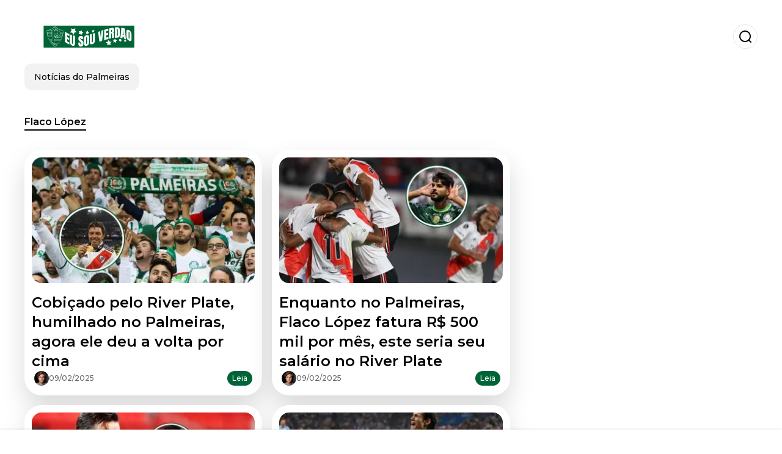

--- FILE ---
content_type: text/html; charset=utf-8
request_url: https://www.eusouverdao.com.br/tag/flaco-lopez-t761728
body_size: 16988
content:
<!DOCTYPE html><html lang="pt-BR"><head><meta charSet="utf-8"/><meta name="viewport" content="width=device-width"/><meta name="twitter:card" content="summary_large_image"/><meta name="twitter:creator" content="@eu-sou-verdao"/><meta property="og:url" content="https://www.eusouverdao.com.br"/><meta property="og:type" content="website"/><meta property="og:image" content="https://www.eusouverdao.com.br/image/eusouverdaocombr/logo.svg"/><meta property="og:image:alt" content="Todas as notícias ao Palmeiras"/><meta property="og:locale" content="es_ES"/><meta property="og:site_name" content="Eu Sou Verdao"/><script type="application/ld+json">{"@context":"https://schema.org","@type":"NewsMediaOrganization","@id":"https://www.eusouverdao.com.br/#organization","name":"Eu Sou Verdao","description":"Todas as notícias ao Palmeiras","url":"https://www.eusouverdao.com.br","sameAs":["https://www.facebook.com/EuSouVerdaobr"],"logo":{"@id":"https://www.eusouverdao.com.br/#logo","@type":"ImageObject","url":"https://www.eusouverdao.com.br/image/eusouverdaocombr/logo.svg","height":60,"width":255}}</script><script type="application/ld+json">{"@type":"WebSite","@id":"https://www.eusouverdao.com.br/#website","url":"https://www.eusouverdao.com.br","name":"Eu Sou Verdao","alternateName":"Eu Sou Verdao","publisher":{"@id":"https://www.eusouverdao.com.br/#organization"},"potentialAction":{"@type":"SearchAction","target":"https://www.eusouverdao.com.br/s?q","queryInput":"search_term_string"},"inLanguage":"pt-BR"}</script><title>Flaco López</title><meta name="robots" content="index,follow,max-image-preview:large"/><meta name="description" content="Enterate todas las noticias sobre flaco lópez aca en Eu Sou Verdao"/><meta property="og:title" content="Flaco López"/><meta property="og:description" content="Enterate todas las noticias sobre flaco lópez aca en Eu Sou Verdao"/><script type="application/ld+json">{"@context":"https://schema.org","@type":"BreadcrumbList","itemListElement":[{"@type":"ListItem","position":1,"item":"https://www.eusouverdao.com.br","name":"Eu Sou Verdao"},{"@type":"ListItem","position":2,"item":"https://www.eusouverdao.com.br/tag/flaco-lopez-t761728","name":"Flaco López"}]}</script><script type="application/ld+json">{"@context":"https://schema.org","@type":"CollectionPage","name":"Flaco López","description":"Enterate todas las noticias sobre flaco lópez aca en Eu Sou Verdao","url":"https://www.eusouverdao.com.br/tag/flaco-lopez-t761728","isPartOf":{"@type":"WebSite","@id":"https://www.eusouverdao.com.br/#website"}}</script><link rel="alternate" type="application/rss+xml" title="Fuente RSS para Eu Sou Verdao" href="https://www.eusouverdao.com.br/rss/GoogleNews.xml"/><link rel="canonical" href="https://www.eusouverdao.com.br/tag/flaco-lopez-t761728"/><link rel="amphtml" href="https://www.eusouverdao.com.br/tag/flaco-lopez-t761728?amp=1"/><meta name="title" content="Flaco López"/><link rel="preconnect" href="https://c.amazon-adsystem.com"/><link rel="preconnect" href="https://cdn.ampproject.org"/><link rel="preconnect" href="https://imasdk.googleapis.com"/><link rel="preconnect" href="https://securepubads.g.doubleclick.net"/><link rel="preconnect" href="https://www.googletagmanager.com"/><link rel="preconnect" href="https://dglmni26as6e8.cloudfront.net"/><link rel="preconnect" href="https://c.amazon-adsystem.com"/><link rel="preconnect" href="https://alivia-media-file.s3.us-east-2.amazonaws.com"/><link rel="icon" href="https://www.eusouverdao.com.br/image/eusouverdaocombr/favicon.ico"/><meta name="next-head-count" content="32"/><meta name="language" content="pt-BR"/><meta name="distribution" content="global"/><link rel="preload" href="/_next/static/media/4f05ba3a6752a328-s.p.woff2" as="font" type="font/woff2" crossorigin="anonymous" data-next-font="size-adjust"/><link rel="preload" href="/_next/static/media/01483edf80d12793-s.p.woff" as="font" type="font/woff" crossorigin="anonymous" data-next-font="size-adjust"/><link rel="preload" href="/_next/static/css/f4f4fec97db77aac.css" as="style"/><link rel="stylesheet" href="/_next/static/css/f4f4fec97db77aac.css" data-n-g=""/><noscript data-n-css=""></noscript><script defer="" nomodule="" src="/_next/static/chunks/polyfills-c67a75d1b6f99dc8.js"></script><script src="/_next/static/chunks/webpack-0a7439736fc4c08d.js" defer=""></script><script src="/_next/static/chunks/framework-fae63b21a27d6472.js" defer=""></script><script src="/_next/static/chunks/main-dc063f8b07a9adbb.js" defer=""></script><script src="/_next/static/chunks/pages/_app-c12100367a786458.js" defer=""></script><script src="/_next/static/chunks/61-4f7ac79331020880.js" defer=""></script><script src="/_next/static/chunks/869-67b7970660c2c6e8.js" defer=""></script><script src="/_next/static/chunks/781-e808051ec514403d.js" defer=""></script><script src="/_next/static/chunks/pages/tag/%5Bslug%5D-26eb3c875d2e568a.js" defer=""></script><script src="/_next/static/ULk-cC4xDsQ1D646lFxBT/_buildManifest.js" defer=""></script><script src="/_next/static/ULk-cC4xDsQ1D646lFxBT/_ssgManifest.js" defer=""></script><style id="__jsx-3847893678">*{font-family:'__Montserrat_4ab172', '__Montserrat_Fallback_4ab172'}:root{--alivia-font:'__aliviaFont_20dcf3', '__aliviaFont_Fallback_20dcf3'}
      </style></head><body><div id="__next"><link rel="preload" href="https://www.eusouverdao.com.br/image/eusouverdaocombr/logo.svg" as="image" class="jsx-3847893678"/><header id="header"><div class=""><a href="/"><img alt="Eu Sou Verdao" loading="lazy" width="212" height="40" decoding="async" data-nimg="1" class="logo" style="color:transparent" src="https://www.eusouverdao.com.br/image/eusouverdaocombr/logo.svg"/></a><form id="searchbar" method="GET" action="/s" target="_top"><i class="icon search"></i><input class="t-body-s" type="text" name="q" placeholder="Pesquisar..."/></form></div><div class="menu"><a href="/palmeiras"><p class="ds-pill">Notícias do Palmeiras</p></a></div></header><main><div id="tag"><h1 class="t-heading-m"><span>Flaco López</span></h1><div id="posts-list"><ul><li><a href="/palmeiras/cobicado-pelo-river-plate-humilhado-no-palmeiras-agora-ele-deu-a-volta-por-cima-20250209-6271.html"><div class="picture"><img alt="Marcelo Gallardo no detalhe" loading="lazy" width="372" height="210" decoding="async" data-nimg="1" style="color:transparent" sizes="(max-width: 640px) 100vw, (max-width: 1024px) 50vw, 33vw" srcSet="/_next/image?url=https%3A%2F%2Fwww.eusouverdao.com.br%2Fimage%2Feusouverdaocombr%2Fmarcelo-gallardo-no-detalhe-1739138001-lq.webp&amp;w=256&amp;q=75 256w, /_next/image?url=https%3A%2F%2Fwww.eusouverdao.com.br%2Fimage%2Feusouverdaocombr%2Fmarcelo-gallardo-no-detalhe-1739138001-lq.webp&amp;w=384&amp;q=75 384w, /_next/image?url=https%3A%2F%2Fwww.eusouverdao.com.br%2Fimage%2Feusouverdaocombr%2Fmarcelo-gallardo-no-detalhe-1739138001-lq.webp&amp;w=640&amp;q=75 640w, /_next/image?url=https%3A%2F%2Fwww.eusouverdao.com.br%2Fimage%2Feusouverdaocombr%2Fmarcelo-gallardo-no-detalhe-1739138001-lq.webp&amp;w=750&amp;q=75 750w, /_next/image?url=https%3A%2F%2Fwww.eusouverdao.com.br%2Fimage%2Feusouverdaocombr%2Fmarcelo-gallardo-no-detalhe-1739138001-lq.webp&amp;w=828&amp;q=75 828w, /_next/image?url=https%3A%2F%2Fwww.eusouverdao.com.br%2Fimage%2Feusouverdaocombr%2Fmarcelo-gallardo-no-detalhe-1739138001-lq.webp&amp;w=1080&amp;q=75 1080w, /_next/image?url=https%3A%2F%2Fwww.eusouverdao.com.br%2Fimage%2Feusouverdaocombr%2Fmarcelo-gallardo-no-detalhe-1739138001-lq.webp&amp;w=1200&amp;q=75 1200w, /_next/image?url=https%3A%2F%2Fwww.eusouverdao.com.br%2Fimage%2Feusouverdaocombr%2Fmarcelo-gallardo-no-detalhe-1739138001-lq.webp&amp;w=1920&amp;q=75 1920w, /_next/image?url=https%3A%2F%2Fwww.eusouverdao.com.br%2Fimage%2Feusouverdaocombr%2Fmarcelo-gallardo-no-detalhe-1739138001-lq.webp&amp;w=2048&amp;q=75 2048w, /_next/image?url=https%3A%2F%2Fwww.eusouverdao.com.br%2Fimage%2Feusouverdaocombr%2Fmarcelo-gallardo-no-detalhe-1739138001-lq.webp&amp;w=3840&amp;q=75 3840w" src="/_next/image?url=https%3A%2F%2Fwww.eusouverdao.com.br%2Fimage%2Feusouverdaocombr%2Fmarcelo-gallardo-no-detalhe-1739138001-lq.webp&amp;w=3840&amp;q=75"/></div><h2 class="t-heading-l">Cobiçado pelo River Plate, humilhado no Palmeiras, agora ele deu a volta por cima</h2><div><div><figure style="background-image:url(https://lh3.googleusercontent.com/a/ACg8ocJ06L45RY8DURw9F-sDgnIViR7RLQSaP8LesNn23g3URgiNRjg=s96-c)"></figure><p class="t-body-s">09/02/2025</p></div><button class="t-body-s">Leia</button></div></a></li><li><a href="/palmeiras/enquanto-no-palmeiras-flaco-lopez-fatura-r-500-mil-por-mes-este-seria-seu-salario-no-river-plate-20250209-6269.html"><div class="picture"><img alt="Flaco López em detalhe no Palmeiras" loading="lazy" width="372" height="210" decoding="async" data-nimg="1" style="color:transparent" sizes="(max-width: 640px) 100vw, (max-width: 1024px) 50vw, 33vw" srcSet="/_next/image?url=https%3A%2F%2Fwww.eusouverdao.com.br%2Fimage%2Feusouverdaocombr%2Fflaco-lopez-em-detalhe-no-palmeiras-1739131200-lq.webp&amp;w=256&amp;q=75 256w, /_next/image?url=https%3A%2F%2Fwww.eusouverdao.com.br%2Fimage%2Feusouverdaocombr%2Fflaco-lopez-em-detalhe-no-palmeiras-1739131200-lq.webp&amp;w=384&amp;q=75 384w, /_next/image?url=https%3A%2F%2Fwww.eusouverdao.com.br%2Fimage%2Feusouverdaocombr%2Fflaco-lopez-em-detalhe-no-palmeiras-1739131200-lq.webp&amp;w=640&amp;q=75 640w, /_next/image?url=https%3A%2F%2Fwww.eusouverdao.com.br%2Fimage%2Feusouverdaocombr%2Fflaco-lopez-em-detalhe-no-palmeiras-1739131200-lq.webp&amp;w=750&amp;q=75 750w, /_next/image?url=https%3A%2F%2Fwww.eusouverdao.com.br%2Fimage%2Feusouverdaocombr%2Fflaco-lopez-em-detalhe-no-palmeiras-1739131200-lq.webp&amp;w=828&amp;q=75 828w, /_next/image?url=https%3A%2F%2Fwww.eusouverdao.com.br%2Fimage%2Feusouverdaocombr%2Fflaco-lopez-em-detalhe-no-palmeiras-1739131200-lq.webp&amp;w=1080&amp;q=75 1080w, /_next/image?url=https%3A%2F%2Fwww.eusouverdao.com.br%2Fimage%2Feusouverdaocombr%2Fflaco-lopez-em-detalhe-no-palmeiras-1739131200-lq.webp&amp;w=1200&amp;q=75 1200w, /_next/image?url=https%3A%2F%2Fwww.eusouverdao.com.br%2Fimage%2Feusouverdaocombr%2Fflaco-lopez-em-detalhe-no-palmeiras-1739131200-lq.webp&amp;w=1920&amp;q=75 1920w, /_next/image?url=https%3A%2F%2Fwww.eusouverdao.com.br%2Fimage%2Feusouverdaocombr%2Fflaco-lopez-em-detalhe-no-palmeiras-1739131200-lq.webp&amp;w=2048&amp;q=75 2048w, /_next/image?url=https%3A%2F%2Fwww.eusouverdao.com.br%2Fimage%2Feusouverdaocombr%2Fflaco-lopez-em-detalhe-no-palmeiras-1739131200-lq.webp&amp;w=3840&amp;q=75 3840w" src="/_next/image?url=https%3A%2F%2Fwww.eusouverdao.com.br%2Fimage%2Feusouverdaocombr%2Fflaco-lopez-em-detalhe-no-palmeiras-1739131200-lq.webp&amp;w=3840&amp;q=75"/></div><h2 class="t-heading-l">Enquanto no Palmeiras, Flaco López fatura R$ 500 mil por mês, este seria seu salário no River Plate </h2><div><div><figure style="background-image:url(https://lh3.googleusercontent.com/a/ACg8ocJ06L45RY8DURw9F-sDgnIViR7RLQSaP8LesNn23g3URgiNRjg=s96-c)"></figure><p class="t-body-s">09/02/2025</p></div><button class="t-body-s">Leia</button></div></a></li><li><a href="/palmeiras/gallardo-pediu-e-craque-do-palmeiras-pode-chegar-ao-river-plate-por-r-70-milhoes-20250209-6262.html"><div class="picture"><img alt="Gallardo em destaque pelo River Plate" loading="lazy" width="372" height="210" decoding="async" data-nimg="1" style="color:transparent" sizes="(max-width: 640px) 100vw, (max-width: 1024px) 50vw, 33vw" srcSet="/_next/image?url=https%3A%2F%2Fwww.eusouverdao.com.br%2Fimage%2Feusouverdaocombr%2Fgallardo-em-destaque-pelo-river-plate-1739062800-lq.webp&amp;w=256&amp;q=75 256w, /_next/image?url=https%3A%2F%2Fwww.eusouverdao.com.br%2Fimage%2Feusouverdaocombr%2Fgallardo-em-destaque-pelo-river-plate-1739062800-lq.webp&amp;w=384&amp;q=75 384w, /_next/image?url=https%3A%2F%2Fwww.eusouverdao.com.br%2Fimage%2Feusouverdaocombr%2Fgallardo-em-destaque-pelo-river-plate-1739062800-lq.webp&amp;w=640&amp;q=75 640w, /_next/image?url=https%3A%2F%2Fwww.eusouverdao.com.br%2Fimage%2Feusouverdaocombr%2Fgallardo-em-destaque-pelo-river-plate-1739062800-lq.webp&amp;w=750&amp;q=75 750w, /_next/image?url=https%3A%2F%2Fwww.eusouverdao.com.br%2Fimage%2Feusouverdaocombr%2Fgallardo-em-destaque-pelo-river-plate-1739062800-lq.webp&amp;w=828&amp;q=75 828w, /_next/image?url=https%3A%2F%2Fwww.eusouverdao.com.br%2Fimage%2Feusouverdaocombr%2Fgallardo-em-destaque-pelo-river-plate-1739062800-lq.webp&amp;w=1080&amp;q=75 1080w, /_next/image?url=https%3A%2F%2Fwww.eusouverdao.com.br%2Fimage%2Feusouverdaocombr%2Fgallardo-em-destaque-pelo-river-plate-1739062800-lq.webp&amp;w=1200&amp;q=75 1200w, /_next/image?url=https%3A%2F%2Fwww.eusouverdao.com.br%2Fimage%2Feusouverdaocombr%2Fgallardo-em-destaque-pelo-river-plate-1739062800-lq.webp&amp;w=1920&amp;q=75 1920w, /_next/image?url=https%3A%2F%2Fwww.eusouverdao.com.br%2Fimage%2Feusouverdaocombr%2Fgallardo-em-destaque-pelo-river-plate-1739062800-lq.webp&amp;w=2048&amp;q=75 2048w, /_next/image?url=https%3A%2F%2Fwww.eusouverdao.com.br%2Fimage%2Feusouverdaocombr%2Fgallardo-em-destaque-pelo-river-plate-1739062800-lq.webp&amp;w=3840&amp;q=75 3840w" src="/_next/image?url=https%3A%2F%2Fwww.eusouverdao.com.br%2Fimage%2Feusouverdaocombr%2Fgallardo-em-destaque-pelo-river-plate-1739062800-lq.webp&amp;w=3840&amp;q=75"/></div><h2 class="t-heading-l">Gallardo pediu, e craque do Palmeiras pode chegar ao River Plate por R$ 70 milhões</h2><div><div><figure style="background-image:url(https://lh3.googleusercontent.com/a/ACg8ocJ06L45RY8DURw9F-sDgnIViR7RLQSaP8LesNn23g3URgiNRjg=s96-c)"></figure><p class="t-body-s">09/02/2025</p></div><button class="t-body-s">Leia</button></div></a></li><li><a href="/palmeiras/melhor-que-cavani-o-atacante-uruguaio-de-r-150-milhoes-que-pode-resolver-os-problemas-do-palmeiras-20250208-6249.html"><div class="picture"><img alt="Cavani em destaque pela Celeste" loading="lazy" width="372" height="210" decoding="async" data-nimg="1" style="color:transparent" sizes="(max-width: 640px) 100vw, (max-width: 1024px) 50vw, 33vw" srcSet="/_next/image?url=https%3A%2F%2Fwww.eusouverdao.com.br%2Fimage%2Feusouverdaocombr%2Fcavani-em-destaque-pela-celeste-1738976700-lq.webp&amp;w=256&amp;q=75 256w, /_next/image?url=https%3A%2F%2Fwww.eusouverdao.com.br%2Fimage%2Feusouverdaocombr%2Fcavani-em-destaque-pela-celeste-1738976700-lq.webp&amp;w=384&amp;q=75 384w, /_next/image?url=https%3A%2F%2Fwww.eusouverdao.com.br%2Fimage%2Feusouverdaocombr%2Fcavani-em-destaque-pela-celeste-1738976700-lq.webp&amp;w=640&amp;q=75 640w, /_next/image?url=https%3A%2F%2Fwww.eusouverdao.com.br%2Fimage%2Feusouverdaocombr%2Fcavani-em-destaque-pela-celeste-1738976700-lq.webp&amp;w=750&amp;q=75 750w, /_next/image?url=https%3A%2F%2Fwww.eusouverdao.com.br%2Fimage%2Feusouverdaocombr%2Fcavani-em-destaque-pela-celeste-1738976700-lq.webp&amp;w=828&amp;q=75 828w, /_next/image?url=https%3A%2F%2Fwww.eusouverdao.com.br%2Fimage%2Feusouverdaocombr%2Fcavani-em-destaque-pela-celeste-1738976700-lq.webp&amp;w=1080&amp;q=75 1080w, /_next/image?url=https%3A%2F%2Fwww.eusouverdao.com.br%2Fimage%2Feusouverdaocombr%2Fcavani-em-destaque-pela-celeste-1738976700-lq.webp&amp;w=1200&amp;q=75 1200w, /_next/image?url=https%3A%2F%2Fwww.eusouverdao.com.br%2Fimage%2Feusouverdaocombr%2Fcavani-em-destaque-pela-celeste-1738976700-lq.webp&amp;w=1920&amp;q=75 1920w, /_next/image?url=https%3A%2F%2Fwww.eusouverdao.com.br%2Fimage%2Feusouverdaocombr%2Fcavani-em-destaque-pela-celeste-1738976700-lq.webp&amp;w=2048&amp;q=75 2048w, /_next/image?url=https%3A%2F%2Fwww.eusouverdao.com.br%2Fimage%2Feusouverdaocombr%2Fcavani-em-destaque-pela-celeste-1738976700-lq.webp&amp;w=3840&amp;q=75 3840w" src="/_next/image?url=https%3A%2F%2Fwww.eusouverdao.com.br%2Fimage%2Feusouverdaocombr%2Fcavani-em-destaque-pela-celeste-1738976700-lq.webp&amp;w=3840&amp;q=75"/></div><h2 class="t-heading-l">Melhor que Cavani! O atacante uruguaio de R$ 150 milhões que pode resolver os problemas do Palmeiras </h2><div><div><figure style="background-image:url(https://lh3.googleusercontent.com/a/ACg8ocJ06L45RY8DURw9F-sDgnIViR7RLQSaP8LesNn23g3URgiNRjg=s96-c)"></figure><p class="t-body-s">08/02/2025</p></div><button class="t-body-s">Leia</button></div></a></li><li><a href="/palmeiras/nem-palmeiras-nem-flamengo-este-sera-o-destino-de-roberto-firmino-em-2025-20250207-6246.html"><div class="picture"><img alt="Roberto Firmino em destaque" loading="lazy" width="372" height="210" decoding="async" data-nimg="1" style="color:transparent" sizes="(max-width: 640px) 100vw, (max-width: 1024px) 50vw, 33vw" srcSet="/_next/image?url=https%3A%2F%2Fwww.eusouverdao.com.br%2Fimage%2Feusouverdaocombr%2Froberto-firmino-em-destaque-1738969634-lq.webp&amp;w=256&amp;q=75 256w, /_next/image?url=https%3A%2F%2Fwww.eusouverdao.com.br%2Fimage%2Feusouverdaocombr%2Froberto-firmino-em-destaque-1738969634-lq.webp&amp;w=384&amp;q=75 384w, /_next/image?url=https%3A%2F%2Fwww.eusouverdao.com.br%2Fimage%2Feusouverdaocombr%2Froberto-firmino-em-destaque-1738969634-lq.webp&amp;w=640&amp;q=75 640w, /_next/image?url=https%3A%2F%2Fwww.eusouverdao.com.br%2Fimage%2Feusouverdaocombr%2Froberto-firmino-em-destaque-1738969634-lq.webp&amp;w=750&amp;q=75 750w, /_next/image?url=https%3A%2F%2Fwww.eusouverdao.com.br%2Fimage%2Feusouverdaocombr%2Froberto-firmino-em-destaque-1738969634-lq.webp&amp;w=828&amp;q=75 828w, /_next/image?url=https%3A%2F%2Fwww.eusouverdao.com.br%2Fimage%2Feusouverdaocombr%2Froberto-firmino-em-destaque-1738969634-lq.webp&amp;w=1080&amp;q=75 1080w, /_next/image?url=https%3A%2F%2Fwww.eusouverdao.com.br%2Fimage%2Feusouverdaocombr%2Froberto-firmino-em-destaque-1738969634-lq.webp&amp;w=1200&amp;q=75 1200w, /_next/image?url=https%3A%2F%2Fwww.eusouverdao.com.br%2Fimage%2Feusouverdaocombr%2Froberto-firmino-em-destaque-1738969634-lq.webp&amp;w=1920&amp;q=75 1920w, /_next/image?url=https%3A%2F%2Fwww.eusouverdao.com.br%2Fimage%2Feusouverdaocombr%2Froberto-firmino-em-destaque-1738969634-lq.webp&amp;w=2048&amp;q=75 2048w, /_next/image?url=https%3A%2F%2Fwww.eusouverdao.com.br%2Fimage%2Feusouverdaocombr%2Froberto-firmino-em-destaque-1738969634-lq.webp&amp;w=3840&amp;q=75 3840w" src="/_next/image?url=https%3A%2F%2Fwww.eusouverdao.com.br%2Fimage%2Feusouverdaocombr%2Froberto-firmino-em-destaque-1738969634-lq.webp&amp;w=3840&amp;q=75"/></div><h2 class="t-heading-l">Nem Palmeiras, nem Flamengo! Este será o destino de Roberto Firmino em 2025</h2><div><div><figure style="background-image:url(https://lh3.googleusercontent.com/a/ACg8ocJ06L45RY8DURw9F-sDgnIViR7RLQSaP8LesNn23g3URgiNRjg=s96-c)"></figure><p class="t-body-s">07/02/2025</p></div><button class="t-body-s">Leia</button></div></a></li><li><a href="/palmeiras/melhor-que-os-irmaos-romero-o-atacante-paraguaio-de-r-25-milhoes-disputado-por-corinthians-e-palmeiras-20250131-6154.html"><div class="picture"><img alt="Irmão Romero em destaque" loading="lazy" width="372" height="210" decoding="async" data-nimg="1" style="color:transparent" sizes="(max-width: 640px) 100vw, (max-width: 1024px) 50vw, 33vw" srcSet="/_next/image?url=https%3A%2F%2Fwww.eusouverdao.com.br%2Fimage%2Feusouverdaocombr%2Firmao-romero-em-destaque-1738352282-lq.webp&amp;w=256&amp;q=75 256w, /_next/image?url=https%3A%2F%2Fwww.eusouverdao.com.br%2Fimage%2Feusouverdaocombr%2Firmao-romero-em-destaque-1738352282-lq.webp&amp;w=384&amp;q=75 384w, /_next/image?url=https%3A%2F%2Fwww.eusouverdao.com.br%2Fimage%2Feusouverdaocombr%2Firmao-romero-em-destaque-1738352282-lq.webp&amp;w=640&amp;q=75 640w, /_next/image?url=https%3A%2F%2Fwww.eusouverdao.com.br%2Fimage%2Feusouverdaocombr%2Firmao-romero-em-destaque-1738352282-lq.webp&amp;w=750&amp;q=75 750w, /_next/image?url=https%3A%2F%2Fwww.eusouverdao.com.br%2Fimage%2Feusouverdaocombr%2Firmao-romero-em-destaque-1738352282-lq.webp&amp;w=828&amp;q=75 828w, /_next/image?url=https%3A%2F%2Fwww.eusouverdao.com.br%2Fimage%2Feusouverdaocombr%2Firmao-romero-em-destaque-1738352282-lq.webp&amp;w=1080&amp;q=75 1080w, /_next/image?url=https%3A%2F%2Fwww.eusouverdao.com.br%2Fimage%2Feusouverdaocombr%2Firmao-romero-em-destaque-1738352282-lq.webp&amp;w=1200&amp;q=75 1200w, /_next/image?url=https%3A%2F%2Fwww.eusouverdao.com.br%2Fimage%2Feusouverdaocombr%2Firmao-romero-em-destaque-1738352282-lq.webp&amp;w=1920&amp;q=75 1920w, /_next/image?url=https%3A%2F%2Fwww.eusouverdao.com.br%2Fimage%2Feusouverdaocombr%2Firmao-romero-em-destaque-1738352282-lq.webp&amp;w=2048&amp;q=75 2048w, /_next/image?url=https%3A%2F%2Fwww.eusouverdao.com.br%2Fimage%2Feusouverdaocombr%2Firmao-romero-em-destaque-1738352282-lq.webp&amp;w=3840&amp;q=75 3840w" src="/_next/image?url=https%3A%2F%2Fwww.eusouverdao.com.br%2Fimage%2Feusouverdaocombr%2Firmao-romero-em-destaque-1738352282-lq.webp&amp;w=3840&amp;q=75"/></div><h2 class="t-heading-l">Melhor que os irmãos Romero, o atacante paraguaio de R$ 25 milhões disputado por Corinthians e Palmeiras</h2><div><div><figure style="background-image:url(https://lh3.googleusercontent.com/a/ACg8ocJ06L45RY8DURw9F-sDgnIViR7RLQSaP8LesNn23g3URgiNRjg=s96-c)"></figure><p class="t-body-s">31/01/2025</p></div><button class="t-body-s">Leia</button></div></a></li><li><a href="/palmeiras/na-trave-o-palmeiras-quase-faz-o-gol-no-ultimo-minuto-e-o-allianz-parque-foi-a-loucura-20250129-6121.html"><div class="picture"><img alt="Palmeiras x Red Bull Bragantino" loading="lazy" width="372" height="210" decoding="async" data-nimg="1" style="color:transparent" sizes="(max-width: 640px) 100vw, (max-width: 1024px) 50vw, 33vw" srcSet="/_next/image?url=https%3A%2F%2Fwww.eusouverdao.com.br%2Fimage%2Feusouverdaocombr%2Fpalmeiras-x-red-bull-bragantino-1738111288-lq.webp&amp;w=256&amp;q=75 256w, /_next/image?url=https%3A%2F%2Fwww.eusouverdao.com.br%2Fimage%2Feusouverdaocombr%2Fpalmeiras-x-red-bull-bragantino-1738111288-lq.webp&amp;w=384&amp;q=75 384w, /_next/image?url=https%3A%2F%2Fwww.eusouverdao.com.br%2Fimage%2Feusouverdaocombr%2Fpalmeiras-x-red-bull-bragantino-1738111288-lq.webp&amp;w=640&amp;q=75 640w, /_next/image?url=https%3A%2F%2Fwww.eusouverdao.com.br%2Fimage%2Feusouverdaocombr%2Fpalmeiras-x-red-bull-bragantino-1738111288-lq.webp&amp;w=750&amp;q=75 750w, /_next/image?url=https%3A%2F%2Fwww.eusouverdao.com.br%2Fimage%2Feusouverdaocombr%2Fpalmeiras-x-red-bull-bragantino-1738111288-lq.webp&amp;w=828&amp;q=75 828w, /_next/image?url=https%3A%2F%2Fwww.eusouverdao.com.br%2Fimage%2Feusouverdaocombr%2Fpalmeiras-x-red-bull-bragantino-1738111288-lq.webp&amp;w=1080&amp;q=75 1080w, /_next/image?url=https%3A%2F%2Fwww.eusouverdao.com.br%2Fimage%2Feusouverdaocombr%2Fpalmeiras-x-red-bull-bragantino-1738111288-lq.webp&amp;w=1200&amp;q=75 1200w, /_next/image?url=https%3A%2F%2Fwww.eusouverdao.com.br%2Fimage%2Feusouverdaocombr%2Fpalmeiras-x-red-bull-bragantino-1738111288-lq.webp&amp;w=1920&amp;q=75 1920w, /_next/image?url=https%3A%2F%2Fwww.eusouverdao.com.br%2Fimage%2Feusouverdaocombr%2Fpalmeiras-x-red-bull-bragantino-1738111288-lq.webp&amp;w=2048&amp;q=75 2048w, /_next/image?url=https%3A%2F%2Fwww.eusouverdao.com.br%2Fimage%2Feusouverdaocombr%2Fpalmeiras-x-red-bull-bragantino-1738111288-lq.webp&amp;w=3840&amp;q=75 3840w" src="/_next/image?url=https%3A%2F%2Fwww.eusouverdao.com.br%2Fimage%2Feusouverdaocombr%2Fpalmeiras-x-red-bull-bragantino-1738111288-lq.webp&amp;w=3840&amp;q=75"/></div><h2 class="t-heading-l">Na trave! O Palmeiras quase faz o gol no último minuto, e o Allianz Parque foi à loucura</h2><div><div><figure style="background-image:url(https://lh3.googleusercontent.com/a/ACg8ocJ06L45RY8DURw9F-sDgnIViR7RLQSaP8LesNn23g3URgiNRjg=s96-c)"></figure><p class="t-body-s">29/01/2025</p></div><button class="t-body-s">Leia</button></div></a></li><li><a href="/palmeiras/se-merentiel-foi-para-o-boca-o-craque-do-palmeiras-que-pode-chegar-no-river-plate-por-r-10-milhoes-20250126-6086.html"><div class="picture"><img alt="Jogadores do Palmeiras comemoram" loading="lazy" width="372" height="210" decoding="async" data-nimg="1" style="color:transparent" sizes="(max-width: 640px) 100vw, (max-width: 1024px) 50vw, 33vw" srcSet="/_next/image?url=https%3A%2F%2Fwww.eusouverdao.com.br%2Fimage%2Feusouverdaocombr%2Fjogadores-do-palmeiras-comemoram-1737907200-lq.webp&amp;w=256&amp;q=75 256w, /_next/image?url=https%3A%2F%2Fwww.eusouverdao.com.br%2Fimage%2Feusouverdaocombr%2Fjogadores-do-palmeiras-comemoram-1737907200-lq.webp&amp;w=384&amp;q=75 384w, /_next/image?url=https%3A%2F%2Fwww.eusouverdao.com.br%2Fimage%2Feusouverdaocombr%2Fjogadores-do-palmeiras-comemoram-1737907200-lq.webp&amp;w=640&amp;q=75 640w, /_next/image?url=https%3A%2F%2Fwww.eusouverdao.com.br%2Fimage%2Feusouverdaocombr%2Fjogadores-do-palmeiras-comemoram-1737907200-lq.webp&amp;w=750&amp;q=75 750w, /_next/image?url=https%3A%2F%2Fwww.eusouverdao.com.br%2Fimage%2Feusouverdaocombr%2Fjogadores-do-palmeiras-comemoram-1737907200-lq.webp&amp;w=828&amp;q=75 828w, /_next/image?url=https%3A%2F%2Fwww.eusouverdao.com.br%2Fimage%2Feusouverdaocombr%2Fjogadores-do-palmeiras-comemoram-1737907200-lq.webp&amp;w=1080&amp;q=75 1080w, /_next/image?url=https%3A%2F%2Fwww.eusouverdao.com.br%2Fimage%2Feusouverdaocombr%2Fjogadores-do-palmeiras-comemoram-1737907200-lq.webp&amp;w=1200&amp;q=75 1200w, /_next/image?url=https%3A%2F%2Fwww.eusouverdao.com.br%2Fimage%2Feusouverdaocombr%2Fjogadores-do-palmeiras-comemoram-1737907200-lq.webp&amp;w=1920&amp;q=75 1920w, /_next/image?url=https%3A%2F%2Fwww.eusouverdao.com.br%2Fimage%2Feusouverdaocombr%2Fjogadores-do-palmeiras-comemoram-1737907200-lq.webp&amp;w=2048&amp;q=75 2048w, /_next/image?url=https%3A%2F%2Fwww.eusouverdao.com.br%2Fimage%2Feusouverdaocombr%2Fjogadores-do-palmeiras-comemoram-1737907200-lq.webp&amp;w=3840&amp;q=75 3840w" src="/_next/image?url=https%3A%2F%2Fwww.eusouverdao.com.br%2Fimage%2Feusouverdaocombr%2Fjogadores-do-palmeiras-comemoram-1737907200-lq.webp&amp;w=3840&amp;q=75"/></div><h2 class="t-heading-l">Se Merentiel foi para o Boca, o craque do Palmeiras que pode chegar no River Plate por R$ 10 milhões</h2><div><div><figure style="background-image:url(https://lh3.googleusercontent.com/a/ACg8ocJ06L45RY8DURw9F-sDgnIViR7RLQSaP8LesNn23g3URgiNRjg=s96-c)"></figure><p class="t-body-s">26/01/2025</p></div><button class="t-body-s">Leia</button></div></a></li><li><a href="/palmeiras/de-ganhar-r-450-mil-no-palmeiras-o-salario-que-teria-flaco-lopez-na-saudi-pro-league-20250120-6031.html"><div class="picture"><img alt="Flaco López pode trocar o Palmeiras pelo futebol da Arábia Saudita" loading="lazy" width="372" height="210" decoding="async" data-nimg="1" style="color:transparent" sizes="(max-width: 640px) 100vw, (max-width: 1024px) 50vw, 33vw" srcSet="/_next/image?url=https%3A%2F%2Fwww.eusouverdao.com.br%2Fimage%2Feusouverdaocombr%2Fflaco-lopez-pode-trocar-o-palmeiras-pelo-futebol-da-arabia-saudita-1737410400-lq.webp&amp;w=256&amp;q=75 256w, /_next/image?url=https%3A%2F%2Fwww.eusouverdao.com.br%2Fimage%2Feusouverdaocombr%2Fflaco-lopez-pode-trocar-o-palmeiras-pelo-futebol-da-arabia-saudita-1737410400-lq.webp&amp;w=384&amp;q=75 384w, /_next/image?url=https%3A%2F%2Fwww.eusouverdao.com.br%2Fimage%2Feusouverdaocombr%2Fflaco-lopez-pode-trocar-o-palmeiras-pelo-futebol-da-arabia-saudita-1737410400-lq.webp&amp;w=640&amp;q=75 640w, /_next/image?url=https%3A%2F%2Fwww.eusouverdao.com.br%2Fimage%2Feusouverdaocombr%2Fflaco-lopez-pode-trocar-o-palmeiras-pelo-futebol-da-arabia-saudita-1737410400-lq.webp&amp;w=750&amp;q=75 750w, /_next/image?url=https%3A%2F%2Fwww.eusouverdao.com.br%2Fimage%2Feusouverdaocombr%2Fflaco-lopez-pode-trocar-o-palmeiras-pelo-futebol-da-arabia-saudita-1737410400-lq.webp&amp;w=828&amp;q=75 828w, /_next/image?url=https%3A%2F%2Fwww.eusouverdao.com.br%2Fimage%2Feusouverdaocombr%2Fflaco-lopez-pode-trocar-o-palmeiras-pelo-futebol-da-arabia-saudita-1737410400-lq.webp&amp;w=1080&amp;q=75 1080w, /_next/image?url=https%3A%2F%2Fwww.eusouverdao.com.br%2Fimage%2Feusouverdaocombr%2Fflaco-lopez-pode-trocar-o-palmeiras-pelo-futebol-da-arabia-saudita-1737410400-lq.webp&amp;w=1200&amp;q=75 1200w, /_next/image?url=https%3A%2F%2Fwww.eusouverdao.com.br%2Fimage%2Feusouverdaocombr%2Fflaco-lopez-pode-trocar-o-palmeiras-pelo-futebol-da-arabia-saudita-1737410400-lq.webp&amp;w=1920&amp;q=75 1920w, /_next/image?url=https%3A%2F%2Fwww.eusouverdao.com.br%2Fimage%2Feusouverdaocombr%2Fflaco-lopez-pode-trocar-o-palmeiras-pelo-futebol-da-arabia-saudita-1737410400-lq.webp&amp;w=2048&amp;q=75 2048w, /_next/image?url=https%3A%2F%2Fwww.eusouverdao.com.br%2Fimage%2Feusouverdaocombr%2Fflaco-lopez-pode-trocar-o-palmeiras-pelo-futebol-da-arabia-saudita-1737410400-lq.webp&amp;w=3840&amp;q=75 3840w" src="/_next/image?url=https%3A%2F%2Fwww.eusouverdao.com.br%2Fimage%2Feusouverdaocombr%2Fflaco-lopez-pode-trocar-o-palmeiras-pelo-futebol-da-arabia-saudita-1737410400-lq.webp&amp;w=3840&amp;q=75"/></div><h2 class="t-heading-l">De ganhar R$ 450 mil no Palmeiras, o salário que teria Flaco López na Saudi Pro League</h2><div><div><figure style="background-image:url(https://lh3.googleusercontent.com/a/ACg8ocJPI5N7LyomDICFiri8NMv_IZ5aP7KOmoDbGObsk7z0mDpwAouX=s96-c)"></figure><p class="t-body-s">20/01/2025</p></div><button class="t-body-s">Leia</button></div></a></li><li><a href="/palmeiras/e-novo-haaland-o-atacante-do-palmeiras-de-r-50-milhoes-que-encanta-torcida-20240229-5931.html"><div class="picture"><img alt="Jogador do Palmeiras está tendo um excelente começo de ano" loading="lazy" width="372" height="210" decoding="async" data-nimg="1" style="color:transparent" sizes="(max-width: 640px) 100vw, (max-width: 1024px) 50vw, 33vw" srcSet="/_next/image?url=https%3A%2F%2Fwww.eusouverdao.com.br%2Fimage%2Feusouverdaocombr%2Fjogador-do-palmeiras-esta-tendo-um-excelente-comeco-de-ano-1709244000-lq.webp&amp;w=256&amp;q=75 256w, /_next/image?url=https%3A%2F%2Fwww.eusouverdao.com.br%2Fimage%2Feusouverdaocombr%2Fjogador-do-palmeiras-esta-tendo-um-excelente-comeco-de-ano-1709244000-lq.webp&amp;w=384&amp;q=75 384w, /_next/image?url=https%3A%2F%2Fwww.eusouverdao.com.br%2Fimage%2Feusouverdaocombr%2Fjogador-do-palmeiras-esta-tendo-um-excelente-comeco-de-ano-1709244000-lq.webp&amp;w=640&amp;q=75 640w, /_next/image?url=https%3A%2F%2Fwww.eusouverdao.com.br%2Fimage%2Feusouverdaocombr%2Fjogador-do-palmeiras-esta-tendo-um-excelente-comeco-de-ano-1709244000-lq.webp&amp;w=750&amp;q=75 750w, /_next/image?url=https%3A%2F%2Fwww.eusouverdao.com.br%2Fimage%2Feusouverdaocombr%2Fjogador-do-palmeiras-esta-tendo-um-excelente-comeco-de-ano-1709244000-lq.webp&amp;w=828&amp;q=75 828w, /_next/image?url=https%3A%2F%2Fwww.eusouverdao.com.br%2Fimage%2Feusouverdaocombr%2Fjogador-do-palmeiras-esta-tendo-um-excelente-comeco-de-ano-1709244000-lq.webp&amp;w=1080&amp;q=75 1080w, /_next/image?url=https%3A%2F%2Fwww.eusouverdao.com.br%2Fimage%2Feusouverdaocombr%2Fjogador-do-palmeiras-esta-tendo-um-excelente-comeco-de-ano-1709244000-lq.webp&amp;w=1200&amp;q=75 1200w, /_next/image?url=https%3A%2F%2Fwww.eusouverdao.com.br%2Fimage%2Feusouverdaocombr%2Fjogador-do-palmeiras-esta-tendo-um-excelente-comeco-de-ano-1709244000-lq.webp&amp;w=1920&amp;q=75 1920w, /_next/image?url=https%3A%2F%2Fwww.eusouverdao.com.br%2Fimage%2Feusouverdaocombr%2Fjogador-do-palmeiras-esta-tendo-um-excelente-comeco-de-ano-1709244000-lq.webp&amp;w=2048&amp;q=75 2048w, /_next/image?url=https%3A%2F%2Fwww.eusouverdao.com.br%2Fimage%2Feusouverdaocombr%2Fjogador-do-palmeiras-esta-tendo-um-excelente-comeco-de-ano-1709244000-lq.webp&amp;w=3840&amp;q=75 3840w" src="/_next/image?url=https%3A%2F%2Fwww.eusouverdao.com.br%2Fimage%2Feusouverdaocombr%2Fjogador-do-palmeiras-esta-tendo-um-excelente-comeco-de-ano-1709244000-lq.webp&amp;w=3840&amp;q=75"/></div><h2 class="t-heading-l">É novo Haaland, o atacante do Palmeiras de R$ 50 milhões que encanta torcida</h2><div><div><figure style="background-image:url(https://lh3.googleusercontent.com/a/ACg8ocKDYRUWumGxWPC6KtHEXq5LEqrJGNCkgF5gaPga9TNS=s96-c)"></figure><p class="t-body-s">29/02/2024</p></div><button class="t-body-s">Leia</button></div></a></li><li><a href="/palmeiras/hoje-faz-historia-no-palmeiras-mas-craque-e-idolo-quase-foi-para-a-italia-20240224-5848.html"><div class="picture"><img alt="Jogador do Palmeiras revelou que teve ofertas da Europa" loading="lazy" width="372" height="210" decoding="async" data-nimg="1" style="color:transparent" sizes="(max-width: 640px) 100vw, (max-width: 1024px) 50vw, 33vw" srcSet="/_next/image?url=https%3A%2F%2Fwww.eusouverdao.com.br%2Fimage%2Feusouverdaocombr%2Fjogador-do-palmeiras-revelou-que-teve-ofertas-da-europa-1708794000-lq.webp&amp;w=256&amp;q=75 256w, /_next/image?url=https%3A%2F%2Fwww.eusouverdao.com.br%2Fimage%2Feusouverdaocombr%2Fjogador-do-palmeiras-revelou-que-teve-ofertas-da-europa-1708794000-lq.webp&amp;w=384&amp;q=75 384w, /_next/image?url=https%3A%2F%2Fwww.eusouverdao.com.br%2Fimage%2Feusouverdaocombr%2Fjogador-do-palmeiras-revelou-que-teve-ofertas-da-europa-1708794000-lq.webp&amp;w=640&amp;q=75 640w, /_next/image?url=https%3A%2F%2Fwww.eusouverdao.com.br%2Fimage%2Feusouverdaocombr%2Fjogador-do-palmeiras-revelou-que-teve-ofertas-da-europa-1708794000-lq.webp&amp;w=750&amp;q=75 750w, /_next/image?url=https%3A%2F%2Fwww.eusouverdao.com.br%2Fimage%2Feusouverdaocombr%2Fjogador-do-palmeiras-revelou-que-teve-ofertas-da-europa-1708794000-lq.webp&amp;w=828&amp;q=75 828w, /_next/image?url=https%3A%2F%2Fwww.eusouverdao.com.br%2Fimage%2Feusouverdaocombr%2Fjogador-do-palmeiras-revelou-que-teve-ofertas-da-europa-1708794000-lq.webp&amp;w=1080&amp;q=75 1080w, /_next/image?url=https%3A%2F%2Fwww.eusouverdao.com.br%2Fimage%2Feusouverdaocombr%2Fjogador-do-palmeiras-revelou-que-teve-ofertas-da-europa-1708794000-lq.webp&amp;w=1200&amp;q=75 1200w, /_next/image?url=https%3A%2F%2Fwww.eusouverdao.com.br%2Fimage%2Feusouverdaocombr%2Fjogador-do-palmeiras-revelou-que-teve-ofertas-da-europa-1708794000-lq.webp&amp;w=1920&amp;q=75 1920w, /_next/image?url=https%3A%2F%2Fwww.eusouverdao.com.br%2Fimage%2Feusouverdaocombr%2Fjogador-do-palmeiras-revelou-que-teve-ofertas-da-europa-1708794000-lq.webp&amp;w=2048&amp;q=75 2048w, /_next/image?url=https%3A%2F%2Fwww.eusouverdao.com.br%2Fimage%2Feusouverdaocombr%2Fjogador-do-palmeiras-revelou-que-teve-ofertas-da-europa-1708794000-lq.webp&amp;w=3840&amp;q=75 3840w" src="/_next/image?url=https%3A%2F%2Fwww.eusouverdao.com.br%2Fimage%2Feusouverdaocombr%2Fjogador-do-palmeiras-revelou-que-teve-ofertas-da-europa-1708794000-lq.webp&amp;w=3840&amp;q=75"/></div><h2 class="t-heading-l">Hoje faz história no Palmeiras, mas craque e ídolo quase foi para a Itália</h2><div><div><figure style="background-image:url(https://lh3.googleusercontent.com/a/ACg8ocKDYRUWumGxWPC6KtHEXq5LEqrJGNCkgF5gaPga9TNS=s96-c)"></figure><p class="t-body-s">24/02/2024</p></div><button class="t-body-s">Leia</button></div></a></li><li><a href="/palmeiras/se-esposa-de-messi-e-influencer-a-profissao-da-namorada-de-flaco-lopez-20240223-5831.html"><div class="picture"><img alt="Flaco López tem um ótimo começo de temporada em 2024   " loading="lazy" width="372" height="210" decoding="async" data-nimg="1" style="color:transparent" sizes="(max-width: 640px) 100vw, (max-width: 1024px) 50vw, 33vw" srcSet="/_next/image?url=https%3A%2F%2Fwww.eusouverdao.com.br%2Fimage%2Feusouverdaocombr%2Fflaco-lopez-tem-um-otimo-comeco-de-temporada-em-2024-1708704000-lq.webp&amp;w=256&amp;q=75 256w, /_next/image?url=https%3A%2F%2Fwww.eusouverdao.com.br%2Fimage%2Feusouverdaocombr%2Fflaco-lopez-tem-um-otimo-comeco-de-temporada-em-2024-1708704000-lq.webp&amp;w=384&amp;q=75 384w, /_next/image?url=https%3A%2F%2Fwww.eusouverdao.com.br%2Fimage%2Feusouverdaocombr%2Fflaco-lopez-tem-um-otimo-comeco-de-temporada-em-2024-1708704000-lq.webp&amp;w=640&amp;q=75 640w, /_next/image?url=https%3A%2F%2Fwww.eusouverdao.com.br%2Fimage%2Feusouverdaocombr%2Fflaco-lopez-tem-um-otimo-comeco-de-temporada-em-2024-1708704000-lq.webp&amp;w=750&amp;q=75 750w, /_next/image?url=https%3A%2F%2Fwww.eusouverdao.com.br%2Fimage%2Feusouverdaocombr%2Fflaco-lopez-tem-um-otimo-comeco-de-temporada-em-2024-1708704000-lq.webp&amp;w=828&amp;q=75 828w, /_next/image?url=https%3A%2F%2Fwww.eusouverdao.com.br%2Fimage%2Feusouverdaocombr%2Fflaco-lopez-tem-um-otimo-comeco-de-temporada-em-2024-1708704000-lq.webp&amp;w=1080&amp;q=75 1080w, /_next/image?url=https%3A%2F%2Fwww.eusouverdao.com.br%2Fimage%2Feusouverdaocombr%2Fflaco-lopez-tem-um-otimo-comeco-de-temporada-em-2024-1708704000-lq.webp&amp;w=1200&amp;q=75 1200w, /_next/image?url=https%3A%2F%2Fwww.eusouverdao.com.br%2Fimage%2Feusouverdaocombr%2Fflaco-lopez-tem-um-otimo-comeco-de-temporada-em-2024-1708704000-lq.webp&amp;w=1920&amp;q=75 1920w, /_next/image?url=https%3A%2F%2Fwww.eusouverdao.com.br%2Fimage%2Feusouverdaocombr%2Fflaco-lopez-tem-um-otimo-comeco-de-temporada-em-2024-1708704000-lq.webp&amp;w=2048&amp;q=75 2048w, /_next/image?url=https%3A%2F%2Fwww.eusouverdao.com.br%2Fimage%2Feusouverdaocombr%2Fflaco-lopez-tem-um-otimo-comeco-de-temporada-em-2024-1708704000-lq.webp&amp;w=3840&amp;q=75 3840w" src="/_next/image?url=https%3A%2F%2Fwww.eusouverdao.com.br%2Fimage%2Feusouverdaocombr%2Fflaco-lopez-tem-um-otimo-comeco-de-temporada-em-2024-1708704000-lq.webp&amp;w=3840&amp;q=75"/></div><h2 class="t-heading-l">Se esposa de Messi é influencer, a profissão da namorada de Flaco López</h2><div><div><figure style="background-image:url(https://lh3.googleusercontent.com/a/ACg8ocKDYRUWumGxWPC6KtHEXq5LEqrJGNCkgF5gaPga9TNS=s96-c)"></figure><p class="t-body-s">23/02/2024</p></div><button class="t-body-s">Leia</button></div></a></li><li><a href="/palmeiras/ja-querido-pela-torcida-novo-reforco-revela-ajuda-especial-no-palmeiras-20240222-5825.html"><div class="picture"><img alt="Reforço do Palmeiras afirmou que recebeu ajuda no começo" loading="lazy" width="372" height="210" decoding="async" data-nimg="1" style="color:transparent" sizes="(max-width: 640px) 100vw, (max-width: 1024px) 50vw, 33vw" srcSet="/_next/image?url=https%3A%2F%2Fwww.eusouverdao.com.br%2Fimage%2Feusouverdaocombr%2Freforco-do-palmeiras-afirmou-que-recebeu-ajuda-no-comeco-1708642800-lq.webp&amp;w=256&amp;q=75 256w, /_next/image?url=https%3A%2F%2Fwww.eusouverdao.com.br%2Fimage%2Feusouverdaocombr%2Freforco-do-palmeiras-afirmou-que-recebeu-ajuda-no-comeco-1708642800-lq.webp&amp;w=384&amp;q=75 384w, /_next/image?url=https%3A%2F%2Fwww.eusouverdao.com.br%2Fimage%2Feusouverdaocombr%2Freforco-do-palmeiras-afirmou-que-recebeu-ajuda-no-comeco-1708642800-lq.webp&amp;w=640&amp;q=75 640w, /_next/image?url=https%3A%2F%2Fwww.eusouverdao.com.br%2Fimage%2Feusouverdaocombr%2Freforco-do-palmeiras-afirmou-que-recebeu-ajuda-no-comeco-1708642800-lq.webp&amp;w=750&amp;q=75 750w, /_next/image?url=https%3A%2F%2Fwww.eusouverdao.com.br%2Fimage%2Feusouverdaocombr%2Freforco-do-palmeiras-afirmou-que-recebeu-ajuda-no-comeco-1708642800-lq.webp&amp;w=828&amp;q=75 828w, /_next/image?url=https%3A%2F%2Fwww.eusouverdao.com.br%2Fimage%2Feusouverdaocombr%2Freforco-do-palmeiras-afirmou-que-recebeu-ajuda-no-comeco-1708642800-lq.webp&amp;w=1080&amp;q=75 1080w, /_next/image?url=https%3A%2F%2Fwww.eusouverdao.com.br%2Fimage%2Feusouverdaocombr%2Freforco-do-palmeiras-afirmou-que-recebeu-ajuda-no-comeco-1708642800-lq.webp&amp;w=1200&amp;q=75 1200w, /_next/image?url=https%3A%2F%2Fwww.eusouverdao.com.br%2Fimage%2Feusouverdaocombr%2Freforco-do-palmeiras-afirmou-que-recebeu-ajuda-no-comeco-1708642800-lq.webp&amp;w=1920&amp;q=75 1920w, /_next/image?url=https%3A%2F%2Fwww.eusouverdao.com.br%2Fimage%2Feusouverdaocombr%2Freforco-do-palmeiras-afirmou-que-recebeu-ajuda-no-comeco-1708642800-lq.webp&amp;w=2048&amp;q=75 2048w, /_next/image?url=https%3A%2F%2Fwww.eusouverdao.com.br%2Fimage%2Feusouverdaocombr%2Freforco-do-palmeiras-afirmou-que-recebeu-ajuda-no-comeco-1708642800-lq.webp&amp;w=3840&amp;q=75 3840w" src="/_next/image?url=https%3A%2F%2Fwww.eusouverdao.com.br%2Fimage%2Feusouverdaocombr%2Freforco-do-palmeiras-afirmou-que-recebeu-ajuda-no-comeco-1708642800-lq.webp&amp;w=3840&amp;q=75"/></div><h2 class="t-heading-l">Já querido pela torcida, novo reforço revela ajuda especial no Palmeiras</h2><div><div><figure style="background-image:url(https://lh3.googleusercontent.com/a/ACg8ocKDYRUWumGxWPC6KtHEXq5LEqrJGNCkgF5gaPga9TNS=s96-c)"></figure><p class="t-body-s">22/02/2024</p></div><button class="t-body-s">Leia</button></div></a></li><li><a href="/palmeiras/se-luiz-araujo-recebe-r-1-milhao-no-flamengo-o-salario-de-flaco-no-palmeiras-20240222-5814.html"><div class="picture"><img alt="Flaco López está sendo o grande destaque do Palmeiras no ano" loading="lazy" width="372" height="210" decoding="async" data-nimg="1" style="color:transparent" sizes="(max-width: 640px) 100vw, (max-width: 1024px) 50vw, 33vw" srcSet="/_next/image?url=https%3A%2F%2Fwww.eusouverdao.com.br%2Fimage%2Feusouverdaocombr%2Fflaco-lopez-esta-sendo-o-grande-destaque-do-palmeiras-no-ano-1708603200-lq.webp&amp;w=256&amp;q=75 256w, /_next/image?url=https%3A%2F%2Fwww.eusouverdao.com.br%2Fimage%2Feusouverdaocombr%2Fflaco-lopez-esta-sendo-o-grande-destaque-do-palmeiras-no-ano-1708603200-lq.webp&amp;w=384&amp;q=75 384w, /_next/image?url=https%3A%2F%2Fwww.eusouverdao.com.br%2Fimage%2Feusouverdaocombr%2Fflaco-lopez-esta-sendo-o-grande-destaque-do-palmeiras-no-ano-1708603200-lq.webp&amp;w=640&amp;q=75 640w, /_next/image?url=https%3A%2F%2Fwww.eusouverdao.com.br%2Fimage%2Feusouverdaocombr%2Fflaco-lopez-esta-sendo-o-grande-destaque-do-palmeiras-no-ano-1708603200-lq.webp&amp;w=750&amp;q=75 750w, /_next/image?url=https%3A%2F%2Fwww.eusouverdao.com.br%2Fimage%2Feusouverdaocombr%2Fflaco-lopez-esta-sendo-o-grande-destaque-do-palmeiras-no-ano-1708603200-lq.webp&amp;w=828&amp;q=75 828w, /_next/image?url=https%3A%2F%2Fwww.eusouverdao.com.br%2Fimage%2Feusouverdaocombr%2Fflaco-lopez-esta-sendo-o-grande-destaque-do-palmeiras-no-ano-1708603200-lq.webp&amp;w=1080&amp;q=75 1080w, /_next/image?url=https%3A%2F%2Fwww.eusouverdao.com.br%2Fimage%2Feusouverdaocombr%2Fflaco-lopez-esta-sendo-o-grande-destaque-do-palmeiras-no-ano-1708603200-lq.webp&amp;w=1200&amp;q=75 1200w, /_next/image?url=https%3A%2F%2Fwww.eusouverdao.com.br%2Fimage%2Feusouverdaocombr%2Fflaco-lopez-esta-sendo-o-grande-destaque-do-palmeiras-no-ano-1708603200-lq.webp&amp;w=1920&amp;q=75 1920w, /_next/image?url=https%3A%2F%2Fwww.eusouverdao.com.br%2Fimage%2Feusouverdaocombr%2Fflaco-lopez-esta-sendo-o-grande-destaque-do-palmeiras-no-ano-1708603200-lq.webp&amp;w=2048&amp;q=75 2048w, /_next/image?url=https%3A%2F%2Fwww.eusouverdao.com.br%2Fimage%2Feusouverdaocombr%2Fflaco-lopez-esta-sendo-o-grande-destaque-do-palmeiras-no-ano-1708603200-lq.webp&amp;w=3840&amp;q=75 3840w" src="/_next/image?url=https%3A%2F%2Fwww.eusouverdao.com.br%2Fimage%2Feusouverdaocombr%2Fflaco-lopez-esta-sendo-o-grande-destaque-do-palmeiras-no-ano-1708603200-lq.webp&amp;w=3840&amp;q=75"/></div><h2 class="t-heading-l">Se Luiz Araújo recebe R$ 1 milhão no Flamengo, o salário de Flaco no Palmeiras</h2><div><div><figure style="background-image:url(https://lh3.googleusercontent.com/a/ACg8ocKDYRUWumGxWPC6KtHEXq5LEqrJGNCkgF5gaPga9TNS=s96-c)"></figure><p class="t-body-s">22/02/2024</p></div><button class="t-body-s">Leia</button></div></a></li><li><a href="/palmeiras/se-boca-quer-arrascaeta-o-clube-argentino-que-quis-roubar-craque-do-palmeiras-20240221-5797.html"><div class="picture"><img alt="No começo da temporada, time argentino quer jogador do Palmeiras" loading="lazy" width="372" height="210" decoding="async" data-nimg="1" style="color:transparent" sizes="(max-width: 640px) 100vw, (max-width: 1024px) 50vw, 33vw" srcSet="/_next/image?url=https%3A%2F%2Fwww.eusouverdao.com.br%2Fimage%2Feusouverdaocombr%2Fno-comeco-da-temporada-time-argentino-quer-jogador-do-palmeiras-1708509600-lq.webp&amp;w=256&amp;q=75 256w, /_next/image?url=https%3A%2F%2Fwww.eusouverdao.com.br%2Fimage%2Feusouverdaocombr%2Fno-comeco-da-temporada-time-argentino-quer-jogador-do-palmeiras-1708509600-lq.webp&amp;w=384&amp;q=75 384w, /_next/image?url=https%3A%2F%2Fwww.eusouverdao.com.br%2Fimage%2Feusouverdaocombr%2Fno-comeco-da-temporada-time-argentino-quer-jogador-do-palmeiras-1708509600-lq.webp&amp;w=640&amp;q=75 640w, /_next/image?url=https%3A%2F%2Fwww.eusouverdao.com.br%2Fimage%2Feusouverdaocombr%2Fno-comeco-da-temporada-time-argentino-quer-jogador-do-palmeiras-1708509600-lq.webp&amp;w=750&amp;q=75 750w, /_next/image?url=https%3A%2F%2Fwww.eusouverdao.com.br%2Fimage%2Feusouverdaocombr%2Fno-comeco-da-temporada-time-argentino-quer-jogador-do-palmeiras-1708509600-lq.webp&amp;w=828&amp;q=75 828w, /_next/image?url=https%3A%2F%2Fwww.eusouverdao.com.br%2Fimage%2Feusouverdaocombr%2Fno-comeco-da-temporada-time-argentino-quer-jogador-do-palmeiras-1708509600-lq.webp&amp;w=1080&amp;q=75 1080w, /_next/image?url=https%3A%2F%2Fwww.eusouverdao.com.br%2Fimage%2Feusouverdaocombr%2Fno-comeco-da-temporada-time-argentino-quer-jogador-do-palmeiras-1708509600-lq.webp&amp;w=1200&amp;q=75 1200w, /_next/image?url=https%3A%2F%2Fwww.eusouverdao.com.br%2Fimage%2Feusouverdaocombr%2Fno-comeco-da-temporada-time-argentino-quer-jogador-do-palmeiras-1708509600-lq.webp&amp;w=1920&amp;q=75 1920w, /_next/image?url=https%3A%2F%2Fwww.eusouverdao.com.br%2Fimage%2Feusouverdaocombr%2Fno-comeco-da-temporada-time-argentino-quer-jogador-do-palmeiras-1708509600-lq.webp&amp;w=2048&amp;q=75 2048w, /_next/image?url=https%3A%2F%2Fwww.eusouverdao.com.br%2Fimage%2Feusouverdaocombr%2Fno-comeco-da-temporada-time-argentino-quer-jogador-do-palmeiras-1708509600-lq.webp&amp;w=3840&amp;q=75 3840w" src="/_next/image?url=https%3A%2F%2Fwww.eusouverdao.com.br%2Fimage%2Feusouverdaocombr%2Fno-comeco-da-temporada-time-argentino-quer-jogador-do-palmeiras-1708509600-lq.webp&amp;w=3840&amp;q=75"/></div><h2 class="t-heading-l">Se Boca quer Arrascaeta, o clube argentino que quis roubar craque do Palmeiras</h2><div><div><figure style="background-image:url(https://lh3.googleusercontent.com/a/ACg8ocKDYRUWumGxWPC6KtHEXq5LEqrJGNCkgF5gaPga9TNS=s96-c)"></figure><p class="t-body-s">21/02/2024</p></div><button class="t-body-s">Leia</button></div></a></li><li><a href="/palmeiras/se-flaco-lopez-brilha-e-salva-o-palmeiras-o-que-diz-abel-ferreira-de-borja-20240216-5727.html"><div class="picture"><img alt="O treinador do Verdão citou os dois atacantes durante sua fala" loading="lazy" width="372" height="210" decoding="async" data-nimg="1" style="color:transparent" sizes="(max-width: 640px) 100vw, (max-width: 1024px) 50vw, 33vw" srcSet="/_next/image?url=https%3A%2F%2Fwww.eusouverdao.com.br%2Fimage%2Feusouverdaocombr%2Fo-treinador-do-verdao-citou-os-dois-atacantes-durante-sua-fala-1708106768-lq.webp&amp;w=256&amp;q=75 256w, /_next/image?url=https%3A%2F%2Fwww.eusouverdao.com.br%2Fimage%2Feusouverdaocombr%2Fo-treinador-do-verdao-citou-os-dois-atacantes-durante-sua-fala-1708106768-lq.webp&amp;w=384&amp;q=75 384w, /_next/image?url=https%3A%2F%2Fwww.eusouverdao.com.br%2Fimage%2Feusouverdaocombr%2Fo-treinador-do-verdao-citou-os-dois-atacantes-durante-sua-fala-1708106768-lq.webp&amp;w=640&amp;q=75 640w, /_next/image?url=https%3A%2F%2Fwww.eusouverdao.com.br%2Fimage%2Feusouverdaocombr%2Fo-treinador-do-verdao-citou-os-dois-atacantes-durante-sua-fala-1708106768-lq.webp&amp;w=750&amp;q=75 750w, /_next/image?url=https%3A%2F%2Fwww.eusouverdao.com.br%2Fimage%2Feusouverdaocombr%2Fo-treinador-do-verdao-citou-os-dois-atacantes-durante-sua-fala-1708106768-lq.webp&amp;w=828&amp;q=75 828w, /_next/image?url=https%3A%2F%2Fwww.eusouverdao.com.br%2Fimage%2Feusouverdaocombr%2Fo-treinador-do-verdao-citou-os-dois-atacantes-durante-sua-fala-1708106768-lq.webp&amp;w=1080&amp;q=75 1080w, /_next/image?url=https%3A%2F%2Fwww.eusouverdao.com.br%2Fimage%2Feusouverdaocombr%2Fo-treinador-do-verdao-citou-os-dois-atacantes-durante-sua-fala-1708106768-lq.webp&amp;w=1200&amp;q=75 1200w, /_next/image?url=https%3A%2F%2Fwww.eusouverdao.com.br%2Fimage%2Feusouverdaocombr%2Fo-treinador-do-verdao-citou-os-dois-atacantes-durante-sua-fala-1708106768-lq.webp&amp;w=1920&amp;q=75 1920w, /_next/image?url=https%3A%2F%2Fwww.eusouverdao.com.br%2Fimage%2Feusouverdaocombr%2Fo-treinador-do-verdao-citou-os-dois-atacantes-durante-sua-fala-1708106768-lq.webp&amp;w=2048&amp;q=75 2048w, /_next/image?url=https%3A%2F%2Fwww.eusouverdao.com.br%2Fimage%2Feusouverdaocombr%2Fo-treinador-do-verdao-citou-os-dois-atacantes-durante-sua-fala-1708106768-lq.webp&amp;w=3840&amp;q=75 3840w" src="/_next/image?url=https%3A%2F%2Fwww.eusouverdao.com.br%2Fimage%2Feusouverdaocombr%2Fo-treinador-do-verdao-citou-os-dois-atacantes-durante-sua-fala-1708106768-lq.webp&amp;w=3840&amp;q=75"/></div><h2 class="t-heading-l"> Se Flaco López brilha e salva o Palmeiras, o que diz Abel Ferreira de Borja </h2><div><div><figure style="background-image:url(https://lh3.googleusercontent.com/a/ACg8ocKDYRUWumGxWPC6KtHEXq5LEqrJGNCkgF5gaPga9TNS=s96-c)"></figure><p class="t-body-s">16/02/2024</p></div><button class="t-body-s">Leia</button></div></a></li><li><a href="/palmeiras/se-hoje-esta-brilhando-a-comparacao-que-abel-faz-entre-flaco-lopez-e-borja-20240216-5719.html"><div class="picture"><img alt="O treinador do Palmeiras citou os dois jogadores ao falar do argentino" loading="lazy" width="372" height="210" decoding="async" data-nimg="1" style="color:transparent" sizes="(max-width: 640px) 100vw, (max-width: 1024px) 50vw, 33vw" srcSet="/_next/image?url=https%3A%2F%2Fwww.eusouverdao.com.br%2Fimage%2Feusouverdaocombr%2Fo-treinador-do-palmeiras-citou-os-dois-jogadores-ao-falar-do-argentino-1708061116-lq.webp&amp;w=256&amp;q=75 256w, /_next/image?url=https%3A%2F%2Fwww.eusouverdao.com.br%2Fimage%2Feusouverdaocombr%2Fo-treinador-do-palmeiras-citou-os-dois-jogadores-ao-falar-do-argentino-1708061116-lq.webp&amp;w=384&amp;q=75 384w, /_next/image?url=https%3A%2F%2Fwww.eusouverdao.com.br%2Fimage%2Feusouverdaocombr%2Fo-treinador-do-palmeiras-citou-os-dois-jogadores-ao-falar-do-argentino-1708061116-lq.webp&amp;w=640&amp;q=75 640w, /_next/image?url=https%3A%2F%2Fwww.eusouverdao.com.br%2Fimage%2Feusouverdaocombr%2Fo-treinador-do-palmeiras-citou-os-dois-jogadores-ao-falar-do-argentino-1708061116-lq.webp&amp;w=750&amp;q=75 750w, /_next/image?url=https%3A%2F%2Fwww.eusouverdao.com.br%2Fimage%2Feusouverdaocombr%2Fo-treinador-do-palmeiras-citou-os-dois-jogadores-ao-falar-do-argentino-1708061116-lq.webp&amp;w=828&amp;q=75 828w, /_next/image?url=https%3A%2F%2Fwww.eusouverdao.com.br%2Fimage%2Feusouverdaocombr%2Fo-treinador-do-palmeiras-citou-os-dois-jogadores-ao-falar-do-argentino-1708061116-lq.webp&amp;w=1080&amp;q=75 1080w, /_next/image?url=https%3A%2F%2Fwww.eusouverdao.com.br%2Fimage%2Feusouverdaocombr%2Fo-treinador-do-palmeiras-citou-os-dois-jogadores-ao-falar-do-argentino-1708061116-lq.webp&amp;w=1200&amp;q=75 1200w, /_next/image?url=https%3A%2F%2Fwww.eusouverdao.com.br%2Fimage%2Feusouverdaocombr%2Fo-treinador-do-palmeiras-citou-os-dois-jogadores-ao-falar-do-argentino-1708061116-lq.webp&amp;w=1920&amp;q=75 1920w, /_next/image?url=https%3A%2F%2Fwww.eusouverdao.com.br%2Fimage%2Feusouverdaocombr%2Fo-treinador-do-palmeiras-citou-os-dois-jogadores-ao-falar-do-argentino-1708061116-lq.webp&amp;w=2048&amp;q=75 2048w, /_next/image?url=https%3A%2F%2Fwww.eusouverdao.com.br%2Fimage%2Feusouverdaocombr%2Fo-treinador-do-palmeiras-citou-os-dois-jogadores-ao-falar-do-argentino-1708061116-lq.webp&amp;w=3840&amp;q=75 3840w" src="/_next/image?url=https%3A%2F%2Fwww.eusouverdao.com.br%2Fimage%2Feusouverdaocombr%2Fo-treinador-do-palmeiras-citou-os-dois-jogadores-ao-falar-do-argentino-1708061116-lq.webp&amp;w=3840&amp;q=75"/></div><h2 class="t-heading-l">Se hoje está brilhando, a comparação que Abel faz entre Flaco López e Borja</h2><div><div><figure style="background-image:url(https://lh3.googleusercontent.com/a/ACg8ocKDYRUWumGxWPC6KtHEXq5LEqrJGNCkgF5gaPga9TNS=s96-c)"></figure><p class="t-body-s">16/02/2024</p></div><button class="t-body-s">Leia</button></div></a></li><li><a href="/palmeiras/a-emocionante-declaracao-de-flaco-lopez-apos-salvar-o-palmeiras-mais-uma-vez-20240216-5716.html"><div class="picture"><img alt="O atacante entrou no decorrer do segundo tempo e salvou o Palmeiras" loading="lazy" width="372" height="210" decoding="async" data-nimg="1" style="color:transparent" sizes="(max-width: 640px) 100vw, (max-width: 1024px) 50vw, 33vw" srcSet="/_next/image?url=https%3A%2F%2Fwww.eusouverdao.com.br%2Fimage%2Feusouverdaocombr%2Fo-atacante-entrou-no-decorrer-do-segundo-tempo-e-salvou-o-palmeiras-1708048413-lq.webp&amp;w=256&amp;q=75 256w, /_next/image?url=https%3A%2F%2Fwww.eusouverdao.com.br%2Fimage%2Feusouverdaocombr%2Fo-atacante-entrou-no-decorrer-do-segundo-tempo-e-salvou-o-palmeiras-1708048413-lq.webp&amp;w=384&amp;q=75 384w, /_next/image?url=https%3A%2F%2Fwww.eusouverdao.com.br%2Fimage%2Feusouverdaocombr%2Fo-atacante-entrou-no-decorrer-do-segundo-tempo-e-salvou-o-palmeiras-1708048413-lq.webp&amp;w=640&amp;q=75 640w, /_next/image?url=https%3A%2F%2Fwww.eusouverdao.com.br%2Fimage%2Feusouverdaocombr%2Fo-atacante-entrou-no-decorrer-do-segundo-tempo-e-salvou-o-palmeiras-1708048413-lq.webp&amp;w=750&amp;q=75 750w, /_next/image?url=https%3A%2F%2Fwww.eusouverdao.com.br%2Fimage%2Feusouverdaocombr%2Fo-atacante-entrou-no-decorrer-do-segundo-tempo-e-salvou-o-palmeiras-1708048413-lq.webp&amp;w=828&amp;q=75 828w, /_next/image?url=https%3A%2F%2Fwww.eusouverdao.com.br%2Fimage%2Feusouverdaocombr%2Fo-atacante-entrou-no-decorrer-do-segundo-tempo-e-salvou-o-palmeiras-1708048413-lq.webp&amp;w=1080&amp;q=75 1080w, /_next/image?url=https%3A%2F%2Fwww.eusouverdao.com.br%2Fimage%2Feusouverdaocombr%2Fo-atacante-entrou-no-decorrer-do-segundo-tempo-e-salvou-o-palmeiras-1708048413-lq.webp&amp;w=1200&amp;q=75 1200w, /_next/image?url=https%3A%2F%2Fwww.eusouverdao.com.br%2Fimage%2Feusouverdaocombr%2Fo-atacante-entrou-no-decorrer-do-segundo-tempo-e-salvou-o-palmeiras-1708048413-lq.webp&amp;w=1920&amp;q=75 1920w, /_next/image?url=https%3A%2F%2Fwww.eusouverdao.com.br%2Fimage%2Feusouverdaocombr%2Fo-atacante-entrou-no-decorrer-do-segundo-tempo-e-salvou-o-palmeiras-1708048413-lq.webp&amp;w=2048&amp;q=75 2048w, /_next/image?url=https%3A%2F%2Fwww.eusouverdao.com.br%2Fimage%2Feusouverdaocombr%2Fo-atacante-entrou-no-decorrer-do-segundo-tempo-e-salvou-o-palmeiras-1708048413-lq.webp&amp;w=3840&amp;q=75 3840w" src="/_next/image?url=https%3A%2F%2Fwww.eusouverdao.com.br%2Fimage%2Feusouverdaocombr%2Fo-atacante-entrou-no-decorrer-do-segundo-tempo-e-salvou-o-palmeiras-1708048413-lq.webp&amp;w=3840&amp;q=75"/></div><h2 class="t-heading-l">A emocionante declaração de Flaco López após salvar o Palmeiras mais uma vez</h2><div><div><figure style="background-image:url(https://lh3.googleusercontent.com/a/ACg8ocKDYRUWumGxWPC6KtHEXq5LEqrJGNCkgF5gaPga9TNS=s96-c)"></figure><p class="t-body-s">16/02/2024</p></div><button class="t-body-s">Leia</button></div></a></li><li><a href="/palmeiras/mesmo-com-a-vitoria-a-nova-reclamacao-de-abel-com-a-torcida-do-palmeiras-20240216-5715.html"><div class="picture"><img alt="Após o jogo, Abel voltou a reclamar da torcida brasileira" loading="lazy" width="372" height="210" decoding="async" data-nimg="1" style="color:transparent" sizes="(max-width: 640px) 100vw, (max-width: 1024px) 50vw, 33vw" srcSet="/_next/image?url=https%3A%2F%2Fwww.eusouverdao.com.br%2Fimage%2Feusouverdaocombr%2Fapos-o-jogo-abel-voltou-a-reclamar-da-torcida-brasileira-1708048116-lq.webp&amp;w=256&amp;q=75 256w, /_next/image?url=https%3A%2F%2Fwww.eusouverdao.com.br%2Fimage%2Feusouverdaocombr%2Fapos-o-jogo-abel-voltou-a-reclamar-da-torcida-brasileira-1708048116-lq.webp&amp;w=384&amp;q=75 384w, /_next/image?url=https%3A%2F%2Fwww.eusouverdao.com.br%2Fimage%2Feusouverdaocombr%2Fapos-o-jogo-abel-voltou-a-reclamar-da-torcida-brasileira-1708048116-lq.webp&amp;w=640&amp;q=75 640w, /_next/image?url=https%3A%2F%2Fwww.eusouverdao.com.br%2Fimage%2Feusouverdaocombr%2Fapos-o-jogo-abel-voltou-a-reclamar-da-torcida-brasileira-1708048116-lq.webp&amp;w=750&amp;q=75 750w, /_next/image?url=https%3A%2F%2Fwww.eusouverdao.com.br%2Fimage%2Feusouverdaocombr%2Fapos-o-jogo-abel-voltou-a-reclamar-da-torcida-brasileira-1708048116-lq.webp&amp;w=828&amp;q=75 828w, /_next/image?url=https%3A%2F%2Fwww.eusouverdao.com.br%2Fimage%2Feusouverdaocombr%2Fapos-o-jogo-abel-voltou-a-reclamar-da-torcida-brasileira-1708048116-lq.webp&amp;w=1080&amp;q=75 1080w, /_next/image?url=https%3A%2F%2Fwww.eusouverdao.com.br%2Fimage%2Feusouverdaocombr%2Fapos-o-jogo-abel-voltou-a-reclamar-da-torcida-brasileira-1708048116-lq.webp&amp;w=1200&amp;q=75 1200w, /_next/image?url=https%3A%2F%2Fwww.eusouverdao.com.br%2Fimage%2Feusouverdaocombr%2Fapos-o-jogo-abel-voltou-a-reclamar-da-torcida-brasileira-1708048116-lq.webp&amp;w=1920&amp;q=75 1920w, /_next/image?url=https%3A%2F%2Fwww.eusouverdao.com.br%2Fimage%2Feusouverdaocombr%2Fapos-o-jogo-abel-voltou-a-reclamar-da-torcida-brasileira-1708048116-lq.webp&amp;w=2048&amp;q=75 2048w, /_next/image?url=https%3A%2F%2Fwww.eusouverdao.com.br%2Fimage%2Feusouverdaocombr%2Fapos-o-jogo-abel-voltou-a-reclamar-da-torcida-brasileira-1708048116-lq.webp&amp;w=3840&amp;q=75 3840w" src="/_next/image?url=https%3A%2F%2Fwww.eusouverdao.com.br%2Fimage%2Feusouverdaocombr%2Fapos-o-jogo-abel-voltou-a-reclamar-da-torcida-brasileira-1708048116-lq.webp&amp;w=3840&amp;q=75"/></div><h2 class="t-heading-l">Mesmo com a vitória, a nova reclamação de Abel com a torcida do Palmeiras</h2><div><div><figure style="background-image:url(https://lh3.googleusercontent.com/a/ACg8ocKDYRUWumGxWPC6KtHEXq5LEqrJGNCkgF5gaPga9TNS=s96-c)"></figure><p class="t-body-s">16/02/2024</p></div><button class="t-body-s">Leia</button></div></a></li><li><a href="/palmeiras/a-provocacao-polemica-da-torcida-do-palmeiras-e-sobrou-ate-para-o-sao-bernardo-20240216-5714.html"><div class="picture"><img alt="O jogo terminou 1x0 para o Palmeiras que segue invicto no Paulistão" loading="lazy" width="372" height="210" decoding="async" data-nimg="1" style="color:transparent" sizes="(max-width: 640px) 100vw, (max-width: 1024px) 50vw, 33vw" srcSet="/_next/image?url=https%3A%2F%2Fwww.eusouverdao.com.br%2Fimage%2Feusouverdaocombr%2Fo-jogo-terminou-1x0-para-o-palmeiras-que-segue-invicto-no-paulistao-1708047656-lq.webp&amp;w=256&amp;q=75 256w, /_next/image?url=https%3A%2F%2Fwww.eusouverdao.com.br%2Fimage%2Feusouverdaocombr%2Fo-jogo-terminou-1x0-para-o-palmeiras-que-segue-invicto-no-paulistao-1708047656-lq.webp&amp;w=384&amp;q=75 384w, /_next/image?url=https%3A%2F%2Fwww.eusouverdao.com.br%2Fimage%2Feusouverdaocombr%2Fo-jogo-terminou-1x0-para-o-palmeiras-que-segue-invicto-no-paulistao-1708047656-lq.webp&amp;w=640&amp;q=75 640w, /_next/image?url=https%3A%2F%2Fwww.eusouverdao.com.br%2Fimage%2Feusouverdaocombr%2Fo-jogo-terminou-1x0-para-o-palmeiras-que-segue-invicto-no-paulistao-1708047656-lq.webp&amp;w=750&amp;q=75 750w, /_next/image?url=https%3A%2F%2Fwww.eusouverdao.com.br%2Fimage%2Feusouverdaocombr%2Fo-jogo-terminou-1x0-para-o-palmeiras-que-segue-invicto-no-paulistao-1708047656-lq.webp&amp;w=828&amp;q=75 828w, /_next/image?url=https%3A%2F%2Fwww.eusouverdao.com.br%2Fimage%2Feusouverdaocombr%2Fo-jogo-terminou-1x0-para-o-palmeiras-que-segue-invicto-no-paulistao-1708047656-lq.webp&amp;w=1080&amp;q=75 1080w, /_next/image?url=https%3A%2F%2Fwww.eusouverdao.com.br%2Fimage%2Feusouverdaocombr%2Fo-jogo-terminou-1x0-para-o-palmeiras-que-segue-invicto-no-paulistao-1708047656-lq.webp&amp;w=1200&amp;q=75 1200w, /_next/image?url=https%3A%2F%2Fwww.eusouverdao.com.br%2Fimage%2Feusouverdaocombr%2Fo-jogo-terminou-1x0-para-o-palmeiras-que-segue-invicto-no-paulistao-1708047656-lq.webp&amp;w=1920&amp;q=75 1920w, /_next/image?url=https%3A%2F%2Fwww.eusouverdao.com.br%2Fimage%2Feusouverdaocombr%2Fo-jogo-terminou-1x0-para-o-palmeiras-que-segue-invicto-no-paulistao-1708047656-lq.webp&amp;w=2048&amp;q=75 2048w, /_next/image?url=https%3A%2F%2Fwww.eusouverdao.com.br%2Fimage%2Feusouverdaocombr%2Fo-jogo-terminou-1x0-para-o-palmeiras-que-segue-invicto-no-paulistao-1708047656-lq.webp&amp;w=3840&amp;q=75 3840w" src="/_next/image?url=https%3A%2F%2Fwww.eusouverdao.com.br%2Fimage%2Feusouverdaocombr%2Fo-jogo-terminou-1x0-para-o-palmeiras-que-segue-invicto-no-paulistao-1708047656-lq.webp&amp;w=3840&amp;q=75"/></div><h2 class="t-heading-l">A provocação polêmica da torcida do Palmeiras e sobrou até para o São Bernardo</h2><div><div><figure style="background-image:url(https://lh3.googleusercontent.com/a/ACg8ocKDYRUWumGxWPC6KtHEXq5LEqrJGNCkgF5gaPga9TNS=s96-c)"></figure><p class="t-body-s">16/02/2024</p></div><button class="t-body-s">Leia</button></div></a></li><li><a href="/palmeiras/queridinho-da-torcida-o-craque-do-palmeiras-que-abel-pode-colocar-no-banco-20240215-5703.html"><div class="picture"><img alt="Jogador pode acabar indo para o banco de reservas no jogo" loading="lazy" width="372" height="210" decoding="async" data-nimg="1" style="color:transparent" sizes="(max-width: 640px) 100vw, (max-width: 1024px) 50vw, 33vw" srcSet="/_next/image?url=https%3A%2F%2Fwww.eusouverdao.com.br%2Fimage%2Feusouverdaocombr%2Fjogador-pode-acabar-indo-para-o-banco-de-reservas-no-jogo-1708023600-lq.webp&amp;w=256&amp;q=75 256w, /_next/image?url=https%3A%2F%2Fwww.eusouverdao.com.br%2Fimage%2Feusouverdaocombr%2Fjogador-pode-acabar-indo-para-o-banco-de-reservas-no-jogo-1708023600-lq.webp&amp;w=384&amp;q=75 384w, /_next/image?url=https%3A%2F%2Fwww.eusouverdao.com.br%2Fimage%2Feusouverdaocombr%2Fjogador-pode-acabar-indo-para-o-banco-de-reservas-no-jogo-1708023600-lq.webp&amp;w=640&amp;q=75 640w, /_next/image?url=https%3A%2F%2Fwww.eusouverdao.com.br%2Fimage%2Feusouverdaocombr%2Fjogador-pode-acabar-indo-para-o-banco-de-reservas-no-jogo-1708023600-lq.webp&amp;w=750&amp;q=75 750w, /_next/image?url=https%3A%2F%2Fwww.eusouverdao.com.br%2Fimage%2Feusouverdaocombr%2Fjogador-pode-acabar-indo-para-o-banco-de-reservas-no-jogo-1708023600-lq.webp&amp;w=828&amp;q=75 828w, /_next/image?url=https%3A%2F%2Fwww.eusouverdao.com.br%2Fimage%2Feusouverdaocombr%2Fjogador-pode-acabar-indo-para-o-banco-de-reservas-no-jogo-1708023600-lq.webp&amp;w=1080&amp;q=75 1080w, /_next/image?url=https%3A%2F%2Fwww.eusouverdao.com.br%2Fimage%2Feusouverdaocombr%2Fjogador-pode-acabar-indo-para-o-banco-de-reservas-no-jogo-1708023600-lq.webp&amp;w=1200&amp;q=75 1200w, /_next/image?url=https%3A%2F%2Fwww.eusouverdao.com.br%2Fimage%2Feusouverdaocombr%2Fjogador-pode-acabar-indo-para-o-banco-de-reservas-no-jogo-1708023600-lq.webp&amp;w=1920&amp;q=75 1920w, /_next/image?url=https%3A%2F%2Fwww.eusouverdao.com.br%2Fimage%2Feusouverdaocombr%2Fjogador-pode-acabar-indo-para-o-banco-de-reservas-no-jogo-1708023600-lq.webp&amp;w=2048&amp;q=75 2048w, /_next/image?url=https%3A%2F%2Fwww.eusouverdao.com.br%2Fimage%2Feusouverdaocombr%2Fjogador-pode-acabar-indo-para-o-banco-de-reservas-no-jogo-1708023600-lq.webp&amp;w=3840&amp;q=75 3840w" src="/_next/image?url=https%3A%2F%2Fwww.eusouverdao.com.br%2Fimage%2Feusouverdaocombr%2Fjogador-pode-acabar-indo-para-o-banco-de-reservas-no-jogo-1708023600-lq.webp&amp;w=3840&amp;q=75"/></div><h2 class="t-heading-l">Queridinho da torcida, o craque do Palmeiras que Abel pode colocar no banco</h2><div><div><figure style="background-image:url(https://lh3.googleusercontent.com/a/ACg8ocKDYRUWumGxWPC6KtHEXq5LEqrJGNCkgF5gaPga9TNS=s96-c)"></figure><p class="t-body-s">15/02/2024</p></div><button class="t-body-s">Leia</button></div></a></li><li><a href="/palmeiras/se-flaco-lopez-brilhou-sem-endrick-o-ataque-dos-sonhos-no-palmeiras-em-2024-20240214-5686.html"><div class="picture"><img alt="Os torcedores estão sonhando em ter esse ataque no Palmeiras" loading="lazy" width="372" height="210" decoding="async" data-nimg="1" style="color:transparent" sizes="(max-width: 640px) 100vw, (max-width: 1024px) 50vw, 33vw" srcSet="/_next/image?url=https%3A%2F%2Fwww.eusouverdao.com.br%2Fimage%2Feusouverdaocombr%2Fos-torcedores-estao-sonhando-em-ter-esse-ataque-no-palmeiras-1707951600-lq.webp&amp;w=256&amp;q=75 256w, /_next/image?url=https%3A%2F%2Fwww.eusouverdao.com.br%2Fimage%2Feusouverdaocombr%2Fos-torcedores-estao-sonhando-em-ter-esse-ataque-no-palmeiras-1707951600-lq.webp&amp;w=384&amp;q=75 384w, /_next/image?url=https%3A%2F%2Fwww.eusouverdao.com.br%2Fimage%2Feusouverdaocombr%2Fos-torcedores-estao-sonhando-em-ter-esse-ataque-no-palmeiras-1707951600-lq.webp&amp;w=640&amp;q=75 640w, /_next/image?url=https%3A%2F%2Fwww.eusouverdao.com.br%2Fimage%2Feusouverdaocombr%2Fos-torcedores-estao-sonhando-em-ter-esse-ataque-no-palmeiras-1707951600-lq.webp&amp;w=750&amp;q=75 750w, /_next/image?url=https%3A%2F%2Fwww.eusouverdao.com.br%2Fimage%2Feusouverdaocombr%2Fos-torcedores-estao-sonhando-em-ter-esse-ataque-no-palmeiras-1707951600-lq.webp&amp;w=828&amp;q=75 828w, /_next/image?url=https%3A%2F%2Fwww.eusouverdao.com.br%2Fimage%2Feusouverdaocombr%2Fos-torcedores-estao-sonhando-em-ter-esse-ataque-no-palmeiras-1707951600-lq.webp&amp;w=1080&amp;q=75 1080w, /_next/image?url=https%3A%2F%2Fwww.eusouverdao.com.br%2Fimage%2Feusouverdaocombr%2Fos-torcedores-estao-sonhando-em-ter-esse-ataque-no-palmeiras-1707951600-lq.webp&amp;w=1200&amp;q=75 1200w, /_next/image?url=https%3A%2F%2Fwww.eusouverdao.com.br%2Fimage%2Feusouverdaocombr%2Fos-torcedores-estao-sonhando-em-ter-esse-ataque-no-palmeiras-1707951600-lq.webp&amp;w=1920&amp;q=75 1920w, /_next/image?url=https%3A%2F%2Fwww.eusouverdao.com.br%2Fimage%2Feusouverdaocombr%2Fos-torcedores-estao-sonhando-em-ter-esse-ataque-no-palmeiras-1707951600-lq.webp&amp;w=2048&amp;q=75 2048w, /_next/image?url=https%3A%2F%2Fwww.eusouverdao.com.br%2Fimage%2Feusouverdaocombr%2Fos-torcedores-estao-sonhando-em-ter-esse-ataque-no-palmeiras-1707951600-lq.webp&amp;w=3840&amp;q=75 3840w" src="/_next/image?url=https%3A%2F%2Fwww.eusouverdao.com.br%2Fimage%2Feusouverdaocombr%2Fos-torcedores-estao-sonhando-em-ter-esse-ataque-no-palmeiras-1707951600-lq.webp&amp;w=3840&amp;q=75"/></div><h2 class="t-heading-l">Se Flaco López brilhou sem Endrick, o ataque dos sonhos no Palmeiras em 2024</h2><div><div><figure style="background-image:url(https://lh3.googleusercontent.com/a/ACg8ocKDYRUWumGxWPC6KtHEXq5LEqrJGNCkgF5gaPga9TNS=s96-c)"></figure><p class="t-body-s">14/02/2024</p></div><button class="t-body-s">Leia</button></div></a></li><li><a href="/palmeiras/querem-flaco-e-endrick-titulares-no-palmeiras-a-fala-de-abel-que-assusta-a-todo-20240213-5669.html"><div class="picture"><img alt="Fala de Abel pode indicar a escolha do técnico para os jogos" loading="lazy" width="372" height="210" decoding="async" data-nimg="1" style="color:transparent" sizes="(max-width: 640px) 100vw, (max-width: 1024px) 50vw, 33vw" srcSet="/_next/image?url=https%3A%2F%2Fwww.eusouverdao.com.br%2Fimage%2Feusouverdaocombr%2Ffala-de-abel-pode-indicar-a-escolha-do-tecnico-para-os-jogos-1707861600-lq.webp&amp;w=256&amp;q=75 256w, /_next/image?url=https%3A%2F%2Fwww.eusouverdao.com.br%2Fimage%2Feusouverdaocombr%2Ffala-de-abel-pode-indicar-a-escolha-do-tecnico-para-os-jogos-1707861600-lq.webp&amp;w=384&amp;q=75 384w, /_next/image?url=https%3A%2F%2Fwww.eusouverdao.com.br%2Fimage%2Feusouverdaocombr%2Ffala-de-abel-pode-indicar-a-escolha-do-tecnico-para-os-jogos-1707861600-lq.webp&amp;w=640&amp;q=75 640w, /_next/image?url=https%3A%2F%2Fwww.eusouverdao.com.br%2Fimage%2Feusouverdaocombr%2Ffala-de-abel-pode-indicar-a-escolha-do-tecnico-para-os-jogos-1707861600-lq.webp&amp;w=750&amp;q=75 750w, /_next/image?url=https%3A%2F%2Fwww.eusouverdao.com.br%2Fimage%2Feusouverdaocombr%2Ffala-de-abel-pode-indicar-a-escolha-do-tecnico-para-os-jogos-1707861600-lq.webp&amp;w=828&amp;q=75 828w, /_next/image?url=https%3A%2F%2Fwww.eusouverdao.com.br%2Fimage%2Feusouverdaocombr%2Ffala-de-abel-pode-indicar-a-escolha-do-tecnico-para-os-jogos-1707861600-lq.webp&amp;w=1080&amp;q=75 1080w, /_next/image?url=https%3A%2F%2Fwww.eusouverdao.com.br%2Fimage%2Feusouverdaocombr%2Ffala-de-abel-pode-indicar-a-escolha-do-tecnico-para-os-jogos-1707861600-lq.webp&amp;w=1200&amp;q=75 1200w, /_next/image?url=https%3A%2F%2Fwww.eusouverdao.com.br%2Fimage%2Feusouverdaocombr%2Ffala-de-abel-pode-indicar-a-escolha-do-tecnico-para-os-jogos-1707861600-lq.webp&amp;w=1920&amp;q=75 1920w, /_next/image?url=https%3A%2F%2Fwww.eusouverdao.com.br%2Fimage%2Feusouverdaocombr%2Ffala-de-abel-pode-indicar-a-escolha-do-tecnico-para-os-jogos-1707861600-lq.webp&amp;w=2048&amp;q=75 2048w, /_next/image?url=https%3A%2F%2Fwww.eusouverdao.com.br%2Fimage%2Feusouverdaocombr%2Ffala-de-abel-pode-indicar-a-escolha-do-tecnico-para-os-jogos-1707861600-lq.webp&amp;w=3840&amp;q=75 3840w" src="/_next/image?url=https%3A%2F%2Fwww.eusouverdao.com.br%2Fimage%2Feusouverdaocombr%2Ffala-de-abel-pode-indicar-a-escolha-do-tecnico-para-os-jogos-1707861600-lq.webp&amp;w=3840&amp;q=75"/></div><h2 class="t-heading-l">Querem Flaco e Endrick titulares no Palmeiras, a fala de Abel que assusta a todo</h2><div><div><figure style="background-image:url(https://lh3.googleusercontent.com/a/ACg8ocKDYRUWumGxWPC6KtHEXq5LEqrJGNCkgF5gaPga9TNS=s96-c)"></figure><p class="t-body-s">13/02/2024</p></div><button class="t-body-s">Leia</button></div></a></li><li><a href="/palmeiras/enquanto-endrick-vai-embora-o-perfeito-substituto-da-camisa-9-do-palmeiras-20240213-5661.html"><div class="picture"><img alt="O Palmeiras procura uma reposição para a saída de Endrick" loading="lazy" width="372" height="210" decoding="async" data-nimg="1" style="color:transparent" sizes="(max-width: 640px) 100vw, (max-width: 1024px) 50vw, 33vw" srcSet="/_next/image?url=https%3A%2F%2Fwww.eusouverdao.com.br%2Fimage%2Feusouverdaocombr%2Fo-palmeiras-procura-uma-reposicao-para-a-saida-de-endrick-1707836400-lq.webp&amp;w=256&amp;q=75 256w, /_next/image?url=https%3A%2F%2Fwww.eusouverdao.com.br%2Fimage%2Feusouverdaocombr%2Fo-palmeiras-procura-uma-reposicao-para-a-saida-de-endrick-1707836400-lq.webp&amp;w=384&amp;q=75 384w, /_next/image?url=https%3A%2F%2Fwww.eusouverdao.com.br%2Fimage%2Feusouverdaocombr%2Fo-palmeiras-procura-uma-reposicao-para-a-saida-de-endrick-1707836400-lq.webp&amp;w=640&amp;q=75 640w, /_next/image?url=https%3A%2F%2Fwww.eusouverdao.com.br%2Fimage%2Feusouverdaocombr%2Fo-palmeiras-procura-uma-reposicao-para-a-saida-de-endrick-1707836400-lq.webp&amp;w=750&amp;q=75 750w, /_next/image?url=https%3A%2F%2Fwww.eusouverdao.com.br%2Fimage%2Feusouverdaocombr%2Fo-palmeiras-procura-uma-reposicao-para-a-saida-de-endrick-1707836400-lq.webp&amp;w=828&amp;q=75 828w, /_next/image?url=https%3A%2F%2Fwww.eusouverdao.com.br%2Fimage%2Feusouverdaocombr%2Fo-palmeiras-procura-uma-reposicao-para-a-saida-de-endrick-1707836400-lq.webp&amp;w=1080&amp;q=75 1080w, /_next/image?url=https%3A%2F%2Fwww.eusouverdao.com.br%2Fimage%2Feusouverdaocombr%2Fo-palmeiras-procura-uma-reposicao-para-a-saida-de-endrick-1707836400-lq.webp&amp;w=1200&amp;q=75 1200w, /_next/image?url=https%3A%2F%2Fwww.eusouverdao.com.br%2Fimage%2Feusouverdaocombr%2Fo-palmeiras-procura-uma-reposicao-para-a-saida-de-endrick-1707836400-lq.webp&amp;w=1920&amp;q=75 1920w, /_next/image?url=https%3A%2F%2Fwww.eusouverdao.com.br%2Fimage%2Feusouverdaocombr%2Fo-palmeiras-procura-uma-reposicao-para-a-saida-de-endrick-1707836400-lq.webp&amp;w=2048&amp;q=75 2048w, /_next/image?url=https%3A%2F%2Fwww.eusouverdao.com.br%2Fimage%2Feusouverdaocombr%2Fo-palmeiras-procura-uma-reposicao-para-a-saida-de-endrick-1707836400-lq.webp&amp;w=3840&amp;q=75 3840w" src="/_next/image?url=https%3A%2F%2Fwww.eusouverdao.com.br%2Fimage%2Feusouverdaocombr%2Fo-palmeiras-procura-uma-reposicao-para-a-saida-de-endrick-1707836400-lq.webp&amp;w=3840&amp;q=75"/></div><h2 class="t-heading-l">Enquanto Endrick vai embora, o perfeito substituto da camisa 9 do Palmeiras</h2><div><div><figure style="background-image:url(https://lh3.googleusercontent.com/a/ACg8ocKDYRUWumGxWPC6KtHEXq5LEqrJGNCkgF5gaPga9TNS=s96-c)"></figure><p class="t-body-s">13/02/2024</p></div><button class="t-body-s">Leia</button></div></a></li><li><a href="/palmeiras/video-abel-o-desvaloriza-mas-a-reacao-da-torcida-com-craque-do-palmeiras-20240212-5653.html"><div class="picture"><img alt="Jogador do Palmeiras tem recebido muitos elogios da torcida" loading="lazy" width="372" height="210" decoding="async" data-nimg="1" style="color:transparent" sizes="(max-width: 640px) 100vw, (max-width: 1024px) 50vw, 33vw" srcSet="/_next/image?url=https%3A%2F%2Fwww.eusouverdao.com.br%2Fimage%2Feusouverdaocombr%2Fjogador-do-palmeiras-tem-recebido-muitos-elogios-da-torcida-1707782001-lq.webp&amp;w=256&amp;q=75 256w, /_next/image?url=https%3A%2F%2Fwww.eusouverdao.com.br%2Fimage%2Feusouverdaocombr%2Fjogador-do-palmeiras-tem-recebido-muitos-elogios-da-torcida-1707782001-lq.webp&amp;w=384&amp;q=75 384w, /_next/image?url=https%3A%2F%2Fwww.eusouverdao.com.br%2Fimage%2Feusouverdaocombr%2Fjogador-do-palmeiras-tem-recebido-muitos-elogios-da-torcida-1707782001-lq.webp&amp;w=640&amp;q=75 640w, /_next/image?url=https%3A%2F%2Fwww.eusouverdao.com.br%2Fimage%2Feusouverdaocombr%2Fjogador-do-palmeiras-tem-recebido-muitos-elogios-da-torcida-1707782001-lq.webp&amp;w=750&amp;q=75 750w, /_next/image?url=https%3A%2F%2Fwww.eusouverdao.com.br%2Fimage%2Feusouverdaocombr%2Fjogador-do-palmeiras-tem-recebido-muitos-elogios-da-torcida-1707782001-lq.webp&amp;w=828&amp;q=75 828w, /_next/image?url=https%3A%2F%2Fwww.eusouverdao.com.br%2Fimage%2Feusouverdaocombr%2Fjogador-do-palmeiras-tem-recebido-muitos-elogios-da-torcida-1707782001-lq.webp&amp;w=1080&amp;q=75 1080w, /_next/image?url=https%3A%2F%2Fwww.eusouverdao.com.br%2Fimage%2Feusouverdaocombr%2Fjogador-do-palmeiras-tem-recebido-muitos-elogios-da-torcida-1707782001-lq.webp&amp;w=1200&amp;q=75 1200w, /_next/image?url=https%3A%2F%2Fwww.eusouverdao.com.br%2Fimage%2Feusouverdaocombr%2Fjogador-do-palmeiras-tem-recebido-muitos-elogios-da-torcida-1707782001-lq.webp&amp;w=1920&amp;q=75 1920w, /_next/image?url=https%3A%2F%2Fwww.eusouverdao.com.br%2Fimage%2Feusouverdaocombr%2Fjogador-do-palmeiras-tem-recebido-muitos-elogios-da-torcida-1707782001-lq.webp&amp;w=2048&amp;q=75 2048w, /_next/image?url=https%3A%2F%2Fwww.eusouverdao.com.br%2Fimage%2Feusouverdaocombr%2Fjogador-do-palmeiras-tem-recebido-muitos-elogios-da-torcida-1707782001-lq.webp&amp;w=3840&amp;q=75 3840w" src="/_next/image?url=https%3A%2F%2Fwww.eusouverdao.com.br%2Fimage%2Feusouverdaocombr%2Fjogador-do-palmeiras-tem-recebido-muitos-elogios-da-torcida-1707782001-lq.webp&amp;w=3840&amp;q=75"/></div><h2 class="t-heading-l">(VÍDEO) Abel o desvaloriza, mas a reação da torcida com craque do Palmeiras</h2><div><div><figure style="background-image:url(https://lh3.googleusercontent.com/a/ACg8ocKDYRUWumGxWPC6KtHEXq5LEqrJGNCkgF5gaPga9TNS=s96-c)"></figure><p class="t-body-s">12/02/2024</p></div><button class="t-body-s">Leia</button></div></a></li><li><a href="/palmeiras/fez-o-gol-e-e-heroi-mas-o-golpe-baixo-que-flaco-lopez-recebe-de-abel-no-verdao-20240212-5652.html"><div class="picture"><img alt="Flaco López foi quem marcou o único gol do Palmeiras até aqui" loading="lazy" width="372" height="210" decoding="async" data-nimg="1" style="color:transparent" sizes="(max-width: 640px) 100vw, (max-width: 1024px) 50vw, 33vw" srcSet="/_next/image?url=https%3A%2F%2Fwww.eusouverdao.com.br%2Fimage%2Feusouverdaocombr%2Fflaco-lopez-foi-quem-marcou-o-unico-gol-do-palmeiras-ate-aqui-1707780975-lq.webp&amp;w=256&amp;q=75 256w, /_next/image?url=https%3A%2F%2Fwww.eusouverdao.com.br%2Fimage%2Feusouverdaocombr%2Fflaco-lopez-foi-quem-marcou-o-unico-gol-do-palmeiras-ate-aqui-1707780975-lq.webp&amp;w=384&amp;q=75 384w, /_next/image?url=https%3A%2F%2Fwww.eusouverdao.com.br%2Fimage%2Feusouverdaocombr%2Fflaco-lopez-foi-quem-marcou-o-unico-gol-do-palmeiras-ate-aqui-1707780975-lq.webp&amp;w=640&amp;q=75 640w, /_next/image?url=https%3A%2F%2Fwww.eusouverdao.com.br%2Fimage%2Feusouverdaocombr%2Fflaco-lopez-foi-quem-marcou-o-unico-gol-do-palmeiras-ate-aqui-1707780975-lq.webp&amp;w=750&amp;q=75 750w, /_next/image?url=https%3A%2F%2Fwww.eusouverdao.com.br%2Fimage%2Feusouverdaocombr%2Fflaco-lopez-foi-quem-marcou-o-unico-gol-do-palmeiras-ate-aqui-1707780975-lq.webp&amp;w=828&amp;q=75 828w, /_next/image?url=https%3A%2F%2Fwww.eusouverdao.com.br%2Fimage%2Feusouverdaocombr%2Fflaco-lopez-foi-quem-marcou-o-unico-gol-do-palmeiras-ate-aqui-1707780975-lq.webp&amp;w=1080&amp;q=75 1080w, /_next/image?url=https%3A%2F%2Fwww.eusouverdao.com.br%2Fimage%2Feusouverdaocombr%2Fflaco-lopez-foi-quem-marcou-o-unico-gol-do-palmeiras-ate-aqui-1707780975-lq.webp&amp;w=1200&amp;q=75 1200w, /_next/image?url=https%3A%2F%2Fwww.eusouverdao.com.br%2Fimage%2Feusouverdaocombr%2Fflaco-lopez-foi-quem-marcou-o-unico-gol-do-palmeiras-ate-aqui-1707780975-lq.webp&amp;w=1920&amp;q=75 1920w, /_next/image?url=https%3A%2F%2Fwww.eusouverdao.com.br%2Fimage%2Feusouverdaocombr%2Fflaco-lopez-foi-quem-marcou-o-unico-gol-do-palmeiras-ate-aqui-1707780975-lq.webp&amp;w=2048&amp;q=75 2048w, /_next/image?url=https%3A%2F%2Fwww.eusouverdao.com.br%2Fimage%2Feusouverdaocombr%2Fflaco-lopez-foi-quem-marcou-o-unico-gol-do-palmeiras-ate-aqui-1707780975-lq.webp&amp;w=3840&amp;q=75 3840w" src="/_next/image?url=https%3A%2F%2Fwww.eusouverdao.com.br%2Fimage%2Feusouverdaocombr%2Fflaco-lopez-foi-quem-marcou-o-unico-gol-do-palmeiras-ate-aqui-1707780975-lq.webp&amp;w=3840&amp;q=75"/></div><h2 class="t-heading-l">Fez o gol e é herói, mas o golpe baixo que Flaco López recebe de Abel no Verdão</h2><div><div><figure style="background-image:url(https://lh3.googleusercontent.com/a/ACg8ocKDYRUWumGxWPC6KtHEXq5LEqrJGNCkgF5gaPga9TNS=s96-c)"></figure><p class="t-body-s">12/02/2024</p></div><button class="t-body-s">Leia</button></div></a></li><li><a href="/palmeiras/video-nao-e-so-rony-a-grande-chance-perdida-por-favorito-da-torcida-do-verdao-20240212-5651.html"><div class="picture"><img alt="Jogador perdeu grande chance no 1º tempo contra o Santo André" loading="lazy" width="372" height="210" decoding="async" data-nimg="1" style="color:transparent" sizes="(max-width: 640px) 100vw, (max-width: 1024px) 50vw, 33vw" srcSet="/_next/image?url=https%3A%2F%2Fwww.eusouverdao.com.br%2Fimage%2Feusouverdaocombr%2Fjogador-perdeu-grande-chance-no-1o-tempo-contra-o-santo-andre-1707779672-lq.webp&amp;w=256&amp;q=75 256w, /_next/image?url=https%3A%2F%2Fwww.eusouverdao.com.br%2Fimage%2Feusouverdaocombr%2Fjogador-perdeu-grande-chance-no-1o-tempo-contra-o-santo-andre-1707779672-lq.webp&amp;w=384&amp;q=75 384w, /_next/image?url=https%3A%2F%2Fwww.eusouverdao.com.br%2Fimage%2Feusouverdaocombr%2Fjogador-perdeu-grande-chance-no-1o-tempo-contra-o-santo-andre-1707779672-lq.webp&amp;w=640&amp;q=75 640w, /_next/image?url=https%3A%2F%2Fwww.eusouverdao.com.br%2Fimage%2Feusouverdaocombr%2Fjogador-perdeu-grande-chance-no-1o-tempo-contra-o-santo-andre-1707779672-lq.webp&amp;w=750&amp;q=75 750w, /_next/image?url=https%3A%2F%2Fwww.eusouverdao.com.br%2Fimage%2Feusouverdaocombr%2Fjogador-perdeu-grande-chance-no-1o-tempo-contra-o-santo-andre-1707779672-lq.webp&amp;w=828&amp;q=75 828w, /_next/image?url=https%3A%2F%2Fwww.eusouverdao.com.br%2Fimage%2Feusouverdaocombr%2Fjogador-perdeu-grande-chance-no-1o-tempo-contra-o-santo-andre-1707779672-lq.webp&amp;w=1080&amp;q=75 1080w, /_next/image?url=https%3A%2F%2Fwww.eusouverdao.com.br%2Fimage%2Feusouverdaocombr%2Fjogador-perdeu-grande-chance-no-1o-tempo-contra-o-santo-andre-1707779672-lq.webp&amp;w=1200&amp;q=75 1200w, /_next/image?url=https%3A%2F%2Fwww.eusouverdao.com.br%2Fimage%2Feusouverdaocombr%2Fjogador-perdeu-grande-chance-no-1o-tempo-contra-o-santo-andre-1707779672-lq.webp&amp;w=1920&amp;q=75 1920w, /_next/image?url=https%3A%2F%2Fwww.eusouverdao.com.br%2Fimage%2Feusouverdaocombr%2Fjogador-perdeu-grande-chance-no-1o-tempo-contra-o-santo-andre-1707779672-lq.webp&amp;w=2048&amp;q=75 2048w, /_next/image?url=https%3A%2F%2Fwww.eusouverdao.com.br%2Fimage%2Feusouverdaocombr%2Fjogador-perdeu-grande-chance-no-1o-tempo-contra-o-santo-andre-1707779672-lq.webp&amp;w=3840&amp;q=75 3840w" src="/_next/image?url=https%3A%2F%2Fwww.eusouverdao.com.br%2Fimage%2Feusouverdaocombr%2Fjogador-perdeu-grande-chance-no-1o-tempo-contra-o-santo-andre-1707779672-lq.webp&amp;w=3840&amp;q=75"/></div><h2 class="t-heading-l">(VÍDEO) Não é só Rony, a grande chance perdida por favorito da torcida do Verdão</h2><div><div><figure style="background-image:url(https://lh3.googleusercontent.com/a/ACg8ocKDYRUWumGxWPC6KtHEXq5LEqrJGNCkgF5gaPga9TNS=s96-c)"></figure><p class="t-body-s">12/02/2024</p></div><button class="t-body-s">Leia</button></div></a></li><li><a href="/palmeiras/bruno-henrique-tem-carro-de-r-600-mil-o-luxo-de-flaco-lopez-no-palmeiras-20240209-5600.html"><div class="picture"><img alt="Flaco López tem carros de luxo enquanto joga no Brasil " loading="lazy" width="372" height="210" decoding="async" data-nimg="1" style="color:transparent" sizes="(max-width: 640px) 100vw, (max-width: 1024px) 50vw, 33vw" srcSet="/_next/image?url=https%3A%2F%2Fwww.eusouverdao.com.br%2Fimage%2Feusouverdaocombr%2Fflaco-lopez-tem-carros-de-luxo-enquanto-joga-no-brasil-1707490800-lq.webp&amp;w=256&amp;q=75 256w, /_next/image?url=https%3A%2F%2Fwww.eusouverdao.com.br%2Fimage%2Feusouverdaocombr%2Fflaco-lopez-tem-carros-de-luxo-enquanto-joga-no-brasil-1707490800-lq.webp&amp;w=384&amp;q=75 384w, /_next/image?url=https%3A%2F%2Fwww.eusouverdao.com.br%2Fimage%2Feusouverdaocombr%2Fflaco-lopez-tem-carros-de-luxo-enquanto-joga-no-brasil-1707490800-lq.webp&amp;w=640&amp;q=75 640w, /_next/image?url=https%3A%2F%2Fwww.eusouverdao.com.br%2Fimage%2Feusouverdaocombr%2Fflaco-lopez-tem-carros-de-luxo-enquanto-joga-no-brasil-1707490800-lq.webp&amp;w=750&amp;q=75 750w, /_next/image?url=https%3A%2F%2Fwww.eusouverdao.com.br%2Fimage%2Feusouverdaocombr%2Fflaco-lopez-tem-carros-de-luxo-enquanto-joga-no-brasil-1707490800-lq.webp&amp;w=828&amp;q=75 828w, /_next/image?url=https%3A%2F%2Fwww.eusouverdao.com.br%2Fimage%2Feusouverdaocombr%2Fflaco-lopez-tem-carros-de-luxo-enquanto-joga-no-brasil-1707490800-lq.webp&amp;w=1080&amp;q=75 1080w, /_next/image?url=https%3A%2F%2Fwww.eusouverdao.com.br%2Fimage%2Feusouverdaocombr%2Fflaco-lopez-tem-carros-de-luxo-enquanto-joga-no-brasil-1707490800-lq.webp&amp;w=1200&amp;q=75 1200w, /_next/image?url=https%3A%2F%2Fwww.eusouverdao.com.br%2Fimage%2Feusouverdaocombr%2Fflaco-lopez-tem-carros-de-luxo-enquanto-joga-no-brasil-1707490800-lq.webp&amp;w=1920&amp;q=75 1920w, /_next/image?url=https%3A%2F%2Fwww.eusouverdao.com.br%2Fimage%2Feusouverdaocombr%2Fflaco-lopez-tem-carros-de-luxo-enquanto-joga-no-brasil-1707490800-lq.webp&amp;w=2048&amp;q=75 2048w, /_next/image?url=https%3A%2F%2Fwww.eusouverdao.com.br%2Fimage%2Feusouverdaocombr%2Fflaco-lopez-tem-carros-de-luxo-enquanto-joga-no-brasil-1707490800-lq.webp&amp;w=3840&amp;q=75 3840w" src="/_next/image?url=https%3A%2F%2Fwww.eusouverdao.com.br%2Fimage%2Feusouverdaocombr%2Fflaco-lopez-tem-carros-de-luxo-enquanto-joga-no-brasil-1707490800-lq.webp&amp;w=3840&amp;q=75"/></div><h2 class="t-heading-l">Bruno Henrique tem carro de R$ 600 mil, o luxo de Flaco López no Palmeiras</h2><div><div><figure style="background-image:url(https://lh3.googleusercontent.com/a/ACg8ocKDYRUWumGxWPC6KtHEXq5LEqrJGNCkgF5gaPga9TNS=s96-c)"></figure><p class="t-body-s">09/02/2024</p></div><button class="t-body-s">Leia</button></div></a></li><li><a href="/palmeiras/video-o-craque-do-palmeiras-que-prova-de-novo-que-e-o-futuro-9-do-verdao-20240209-5589.html"><div class="picture"><img alt="Com a futura saída de Endrick, o jogador que pode o substituir" loading="lazy" width="372" height="210" decoding="async" data-nimg="1" style="color:transparent" sizes="(max-width: 640px) 100vw, (max-width: 1024px) 50vw, 33vw" srcSet="/_next/image?url=https%3A%2F%2Fwww.eusouverdao.com.br%2Fimage%2Feusouverdaocombr%2Fcom-a-futura-saida-de-endrick-o-jogador-que-pode-o-substituir-1707439982-lq.webp&amp;w=256&amp;q=75 256w, /_next/image?url=https%3A%2F%2Fwww.eusouverdao.com.br%2Fimage%2Feusouverdaocombr%2Fcom-a-futura-saida-de-endrick-o-jogador-que-pode-o-substituir-1707439982-lq.webp&amp;w=384&amp;q=75 384w, /_next/image?url=https%3A%2F%2Fwww.eusouverdao.com.br%2Fimage%2Feusouverdaocombr%2Fcom-a-futura-saida-de-endrick-o-jogador-que-pode-o-substituir-1707439982-lq.webp&amp;w=640&amp;q=75 640w, /_next/image?url=https%3A%2F%2Fwww.eusouverdao.com.br%2Fimage%2Feusouverdaocombr%2Fcom-a-futura-saida-de-endrick-o-jogador-que-pode-o-substituir-1707439982-lq.webp&amp;w=750&amp;q=75 750w, /_next/image?url=https%3A%2F%2Fwww.eusouverdao.com.br%2Fimage%2Feusouverdaocombr%2Fcom-a-futura-saida-de-endrick-o-jogador-que-pode-o-substituir-1707439982-lq.webp&amp;w=828&amp;q=75 828w, /_next/image?url=https%3A%2F%2Fwww.eusouverdao.com.br%2Fimage%2Feusouverdaocombr%2Fcom-a-futura-saida-de-endrick-o-jogador-que-pode-o-substituir-1707439982-lq.webp&amp;w=1080&amp;q=75 1080w, /_next/image?url=https%3A%2F%2Fwww.eusouverdao.com.br%2Fimage%2Feusouverdaocombr%2Fcom-a-futura-saida-de-endrick-o-jogador-que-pode-o-substituir-1707439982-lq.webp&amp;w=1200&amp;q=75 1200w, /_next/image?url=https%3A%2F%2Fwww.eusouverdao.com.br%2Fimage%2Feusouverdaocombr%2Fcom-a-futura-saida-de-endrick-o-jogador-que-pode-o-substituir-1707439982-lq.webp&amp;w=1920&amp;q=75 1920w, /_next/image?url=https%3A%2F%2Fwww.eusouverdao.com.br%2Fimage%2Feusouverdaocombr%2Fcom-a-futura-saida-de-endrick-o-jogador-que-pode-o-substituir-1707439982-lq.webp&amp;w=2048&amp;q=75 2048w, /_next/image?url=https%3A%2F%2Fwww.eusouverdao.com.br%2Fimage%2Feusouverdaocombr%2Fcom-a-futura-saida-de-endrick-o-jogador-que-pode-o-substituir-1707439982-lq.webp&amp;w=3840&amp;q=75 3840w" src="/_next/image?url=https%3A%2F%2Fwww.eusouverdao.com.br%2Fimage%2Feusouverdaocombr%2Fcom-a-futura-saida-de-endrick-o-jogador-que-pode-o-substituir-1707439982-lq.webp&amp;w=3840&amp;q=75"/></div><h2 class="t-heading-l">(VÍDEO) O craque do Palmeiras que prova, de novo, que é o futuro 9 do Verdão</h2><div><div><figure style="background-image:url(https://lh3.googleusercontent.com/a/ACg8ocKDYRUWumGxWPC6KtHEXq5LEqrJGNCkgF5gaPga9TNS=s96-c)"></figure><p class="t-body-s">09/02/2024</p></div><button class="t-body-s">Leia</button></div></a></li><li><a href="/palmeiras/e-criticado-por-abel-mas-o-craque-que-pode-ser-o-novo-camisa-9-do-palmeiras-20240208-5586.html"><div class="picture"><img alt="Abel Ferreira já criticou o jogador, mas é um dos mais eficientes" loading="lazy" width="372" height="210" decoding="async" data-nimg="1" style="color:transparent" sizes="(max-width: 640px) 100vw, (max-width: 1024px) 50vw, 33vw" srcSet="/_next/image?url=https%3A%2F%2Fwww.eusouverdao.com.br%2Fimage%2Feusouverdaocombr%2Fabel-ferreira-ja-criticou-o-jogador-mas-e-um-dos-mais-eficientes-1707422400-lq.webp&amp;w=256&amp;q=75 256w, /_next/image?url=https%3A%2F%2Fwww.eusouverdao.com.br%2Fimage%2Feusouverdaocombr%2Fabel-ferreira-ja-criticou-o-jogador-mas-e-um-dos-mais-eficientes-1707422400-lq.webp&amp;w=384&amp;q=75 384w, /_next/image?url=https%3A%2F%2Fwww.eusouverdao.com.br%2Fimage%2Feusouverdaocombr%2Fabel-ferreira-ja-criticou-o-jogador-mas-e-um-dos-mais-eficientes-1707422400-lq.webp&amp;w=640&amp;q=75 640w, /_next/image?url=https%3A%2F%2Fwww.eusouverdao.com.br%2Fimage%2Feusouverdaocombr%2Fabel-ferreira-ja-criticou-o-jogador-mas-e-um-dos-mais-eficientes-1707422400-lq.webp&amp;w=750&amp;q=75 750w, /_next/image?url=https%3A%2F%2Fwww.eusouverdao.com.br%2Fimage%2Feusouverdaocombr%2Fabel-ferreira-ja-criticou-o-jogador-mas-e-um-dos-mais-eficientes-1707422400-lq.webp&amp;w=828&amp;q=75 828w, /_next/image?url=https%3A%2F%2Fwww.eusouverdao.com.br%2Fimage%2Feusouverdaocombr%2Fabel-ferreira-ja-criticou-o-jogador-mas-e-um-dos-mais-eficientes-1707422400-lq.webp&amp;w=1080&amp;q=75 1080w, /_next/image?url=https%3A%2F%2Fwww.eusouverdao.com.br%2Fimage%2Feusouverdaocombr%2Fabel-ferreira-ja-criticou-o-jogador-mas-e-um-dos-mais-eficientes-1707422400-lq.webp&amp;w=1200&amp;q=75 1200w, /_next/image?url=https%3A%2F%2Fwww.eusouverdao.com.br%2Fimage%2Feusouverdaocombr%2Fabel-ferreira-ja-criticou-o-jogador-mas-e-um-dos-mais-eficientes-1707422400-lq.webp&amp;w=1920&amp;q=75 1920w, /_next/image?url=https%3A%2F%2Fwww.eusouverdao.com.br%2Fimage%2Feusouverdaocombr%2Fabel-ferreira-ja-criticou-o-jogador-mas-e-um-dos-mais-eficientes-1707422400-lq.webp&amp;w=2048&amp;q=75 2048w, /_next/image?url=https%3A%2F%2Fwww.eusouverdao.com.br%2Fimage%2Feusouverdaocombr%2Fabel-ferreira-ja-criticou-o-jogador-mas-e-um-dos-mais-eficientes-1707422400-lq.webp&amp;w=3840&amp;q=75 3840w" src="/_next/image?url=https%3A%2F%2Fwww.eusouverdao.com.br%2Fimage%2Feusouverdaocombr%2Fabel-ferreira-ja-criticou-o-jogador-mas-e-um-dos-mais-eficientes-1707422400-lq.webp&amp;w=3840&amp;q=75"/></div><h2 class="t-heading-l">É criticado por Abel, mas o craque que pode ser o novo camisa 9 do Palmeiras</h2><div><div><figure style="background-image:url(https://lh3.googleusercontent.com/a/ACg8ocKDYRUWumGxWPC6KtHEXq5LEqrJGNCkgF5gaPga9TNS=s96-c)"></figure><p class="t-body-s">08/02/2024</p></div><button class="t-body-s">Leia</button></div></a></li></ul></div><div class="sticky-ad"></div></div></main><footer id="footer"><div class="menu"><a href="/palmeiras"><p class="ds-pill">Notícias do Palmeiras</p></a></div><a href="/"><img class="logo" src="https://www.eusouverdao.com.br/image/eusouverdaocombr/logo.svg" width="212" height="40" alt="Eu Sou Verdao"/></a><div id="social"><a rel="nofollow" href="" target="_blank" title="twitter"><i class="icon twitter"></i></a><a rel="nofollow" href="https://www.facebook.com/EuSouVerdaobr" target="_blank" title="facebook"><i class="icon facebook"></i></a><a rel="nofollow" href="" target="_blank" title="instagram"><i class="icon instagram"></i></a><a rel="nofollow" href="" target="_blank" title="youtube"><i class="icon youtube"></i></a></div><div class="links t-body-s"><a href="/terms" target="_blank">Termos e Condições</a><a href="/private" target="_blank">Privacidade</a><a href="/staff" target="_blank">Quem somos</a></div><div id="copyright"><p class="t-body-s">Proibida a reprodução e utilização, total ou parcial, dos conteúdos em qualquer forma ou modalidade, sem prévia, expressa e escrita autorização, incluindo sua mera reprodução e/ou disponibilização com finalidades comerciais, direta ou indiretamente lucrativas.</p><div><img alt="Alivia" loading="lazy" width="16" height="16" decoding="async" data-nimg="1" style="color:transparent" srcSet="/_next/image?url=%2Fassets%2Fmedia%2Falivia.png&amp;w=16&amp;q=75 1x, /_next/image?url=%2Fassets%2Fmedia%2Falivia.png&amp;w=32&amp;q=75 2x" src="/_next/image?url=%2Fassets%2Fmedia%2Falivia.png&amp;w=32&amp;q=75"/><p class="t-body-s">© Copyright 2023</p></div></div></footer></div><script id="__NEXT_DATA__" type="application/json">{"props":{"pageProps":{"data":{"section":{"type":"CATEGORY","header_section":"Flaco López","ttl":300,"canonical_link":"https://www.eusouverdao.com.br/tag/flaco-lopez-t761728","seo_title":"Flaco López","seo_description":"Enterate todas las noticias sobre flaco lópez aca en Eu Sou Verdao"},"media":{"id":"ae282c54-ac0b-4654-ae4c-7cd13691d27d","name":"Eu Sou Verdao","language":"PT","language_code":"pt-BR","base_path":"https://www.eusouverdao.com.br","logo":"https://www.eusouverdao.com.br/image/eusouverdaocombr/logo.svg","slug":"eu-sou-verdao","faicon":"https://www.eusouverdao.com.br/image/eusouverdaocombr/favicon.ico","description":"","analytics_tag":"","seo_title":"Eu Sou Verdao | Todas as notícias ao Palmeiras","seo_description":"Portal dedicado a cobrir todas as notícias sobre o Palmeiras, o maior clube do Brasil, contratações, ex-Palmeiras e suas lendas terão seu espaço na mídia dedicado a todos os torcedores do Verdao","cloudfront_distribution_id":"E22WJEIEIVEEV6","about_us":null,"categories":[{"id":"09efbf15-66c6-4e27-9fc7-e51363454dce","title":"Notícias do Palmeiras","description":"","slug":"palmeiras","hidden":false,"parent_id":null}]},"posts":[{"slug":"/palmeiras/cobicado-pelo-river-plate-humilhado-no-palmeiras-agora-ele-deu-a-volta-por-cima-20250209-6271.html","title":"Cobiçado pelo River Plate, humilhado no Palmeiras, agora ele deu a volta por cima","subtitle":"Verdão precisa vencer para evitar sustos na reta final da fase de grupos","content_image":"/image/eusouverdaocombr/marcelo-gallardo-no-detalhe-1739138001-lq.webp","alt_image":"Marcelo Gallardo no detalhe","media":{"id":"ae282c54-ac0b-4654-ae4c-7cd13691d27d","name":"Eu Sou Verdao","language":"pt","language_code":"","base_path":"https://www.eusouverdao.com.br","logo":"https://www.eusouverdao.com.br/image/eusouverdaocombr/logo.svg","slug":"eu-sou-verdao","faicon":"https://www.eusouverdao.com.br/image/eusouverdaocombr/favicon.ico","description":"Todas as notícias ao Palmeiras","analytics_tag":"","seo_title":"","seo_description":"","cloudfront_distribution_id":"","about_us":null},"author":{"id":"edb9d4b9-d03f-448e-ae17-d8b3fac0d413","email":"eric.filardi17@gmail.com","name":"Eric","last_name":"Filardi","role":"","username":"ericfilardi","picture":"https://lh3.googleusercontent.com/a/ACg8ocJ06L45RY8DURw9F-sDgnIViR7RLQSaP8LesNn23g3URgiNRjg=s96-c","profile":{"bio":"{\"time\":1737509152390,\"blocks\":[{\"id\":\"HHj9JZGpTz\",\"type\":\"paragraph\",\"data\":{\"text\":\"Com mais de 10 anos de experiência na área de jornalismo esportivo, me destaquei em diversos veículos pelo Brasil, consolidando-se como uma referência no setor.\"}},{\"id\":\"F5UPnHI0lP\",\"type\":\"paragraph\",\"data\":{\"text\":\"Minha trajetória profissional inclui passagens por importantes mídias digitais e rádios, onde tive a oportunidade de cobrir eventos de grande relevância, como Copas do Mundo, Olimpíadas e campeonatos nacionais e internacionais.\"}},{\"id\":\"N43JLUSoqn\",\"type\":\"paragraph\",\"data\":{\"text\":\"Além de suas habilidades em reportagens e análises, tenho um perfil de liderança que me faz buscar sempre o crescimento em todo time que faço parte.\"}},{\"id\":\"CXC4i22ki5\",\"type\":\"paragraph\",\"data\":{\"text\":\"Com uma abordagem colaborativa e motivadora, fui responsável por liderar equipes de jornalistas e editores, sempre em busca de excelência na produção de conteúdo esportivo.\"}},{\"id\":\"FaBQdZyPFJ\",\"type\":\"paragraph\",\"data\":{\"text\":\"Meu conhecimento em SEO e Wordpress permite que ele não apenas produza textos envolventes, mas também otimize seu alcance, assegurando que as histórias cheguem ao maior número possível de leitores.\"}},{\"id\":\"r0-h_UDmJh\",\"type\":\"paragraph\",\"data\":{\"text\":\"A paixão pelo futebol é o que impulsiona minha carreira. Acompanho de perto o cenário do futebol brasileiro e internacional, sempre atualizado sobre as últimas notícias, tendências e táticas que envolvem o esporte, trazendo reflexões e análises aprofundadas, bem como reportagens instigantes.\"}},{\"id\":\"T4AkogPGpi\",\"type\":\"paragraph\",\"data\":{\"text\":\"Sempre busco novas formas de me aprimorar, participando de cursos e workshops que visam expandir seu conhecimento sobre jornalismo digital e novas tecnologias.\"}},{\"id\":\"QP_Q82TjZE\",\"type\":\"paragraph\",\"data\":{\"text\":\"Com uma carreira pautada pela ética e pelo compromisso com a verdade, sigo em busca de impactar o mundo do jornalismo esportivo, contribuindo para a formação de opiniões e a disseminação de informações de qualidade.\"}}],\"version\":\"2.28.2\"}","localized_bio":null,"social_media":{"twitter":"filardi_eric","instagram":"eric.filardi","facebook":"filardi.eric"}}},"published_at":"2025-02-09T21:53:15Z","pinned_to_home":false,"pinned_at":null},{"slug":"/palmeiras/enquanto-no-palmeiras-flaco-lopez-fatura-r-500-mil-por-mes-este-seria-seu-salario-no-river-plate-20250209-6269.html","title":"Enquanto no Palmeiras, Flaco López fatura R$ 500 mil por mês, este seria seu salário no River Plate ","subtitle":"Palmeiras avalia venda de atacante e busca novo camisa 9 para 2025","content_image":"/image/eusouverdaocombr/flaco-lopez-em-detalhe-no-palmeiras-1739131200-lq.webp","alt_image":"Flaco López em detalhe no Palmeiras","media":{"id":"ae282c54-ac0b-4654-ae4c-7cd13691d27d","name":"Eu Sou Verdao","language":"pt","language_code":"","base_path":"https://www.eusouverdao.com.br","logo":"https://www.eusouverdao.com.br/image/eusouverdaocombr/logo.svg","slug":"eu-sou-verdao","faicon":"https://www.eusouverdao.com.br/image/eusouverdaocombr/favicon.ico","description":"Todas as notícias ao Palmeiras","analytics_tag":"","seo_title":"","seo_description":"","cloudfront_distribution_id":"","about_us":null},"author":{"id":"edb9d4b9-d03f-448e-ae17-d8b3fac0d413","email":"eric.filardi17@gmail.com","name":"Eric","last_name":"Filardi","role":"","username":"ericfilardi","picture":"https://lh3.googleusercontent.com/a/ACg8ocJ06L45RY8DURw9F-sDgnIViR7RLQSaP8LesNn23g3URgiNRjg=s96-c","profile":{"bio":"{\"time\":1737509152390,\"blocks\":[{\"id\":\"HHj9JZGpTz\",\"type\":\"paragraph\",\"data\":{\"text\":\"Com mais de 10 anos de experiência na área de jornalismo esportivo, me destaquei em diversos veículos pelo Brasil, consolidando-se como uma referência no setor.\"}},{\"id\":\"F5UPnHI0lP\",\"type\":\"paragraph\",\"data\":{\"text\":\"Minha trajetória profissional inclui passagens por importantes mídias digitais e rádios, onde tive a oportunidade de cobrir eventos de grande relevância, como Copas do Mundo, Olimpíadas e campeonatos nacionais e internacionais.\"}},{\"id\":\"N43JLUSoqn\",\"type\":\"paragraph\",\"data\":{\"text\":\"Além de suas habilidades em reportagens e análises, tenho um perfil de liderança que me faz buscar sempre o crescimento em todo time que faço parte.\"}},{\"id\":\"CXC4i22ki5\",\"type\":\"paragraph\",\"data\":{\"text\":\"Com uma abordagem colaborativa e motivadora, fui responsável por liderar equipes de jornalistas e editores, sempre em busca de excelência na produção de conteúdo esportivo.\"}},{\"id\":\"FaBQdZyPFJ\",\"type\":\"paragraph\",\"data\":{\"text\":\"Meu conhecimento em SEO e Wordpress permite que ele não apenas produza textos envolventes, mas também otimize seu alcance, assegurando que as histórias cheguem ao maior número possível de leitores.\"}},{\"id\":\"r0-h_UDmJh\",\"type\":\"paragraph\",\"data\":{\"text\":\"A paixão pelo futebol é o que impulsiona minha carreira. Acompanho de perto o cenário do futebol brasileiro e internacional, sempre atualizado sobre as últimas notícias, tendências e táticas que envolvem o esporte, trazendo reflexões e análises aprofundadas, bem como reportagens instigantes.\"}},{\"id\":\"T4AkogPGpi\",\"type\":\"paragraph\",\"data\":{\"text\":\"Sempre busco novas formas de me aprimorar, participando de cursos e workshops que visam expandir seu conhecimento sobre jornalismo digital e novas tecnologias.\"}},{\"id\":\"QP_Q82TjZE\",\"type\":\"paragraph\",\"data\":{\"text\":\"Com uma carreira pautada pela ética e pelo compromisso com a verdade, sigo em busca de impactar o mundo do jornalismo esportivo, contribuindo para a formação de opiniões e a disseminação de informações de qualidade.\"}}],\"version\":\"2.28.2\"}","localized_bio":null,"social_media":{"twitter":"filardi_eric","instagram":"eric.filardi","facebook":"filardi.eric"}}},"published_at":"2025-02-09T20:00:00Z","pinned_to_home":false,"pinned_at":null},{"slug":"/palmeiras/gallardo-pediu-e-craque-do-palmeiras-pode-chegar-ao-river-plate-por-r-70-milhoes-20250209-6262.html","title":"Gallardo pediu, e craque do Palmeiras pode chegar ao River Plate por R$ 70 milhões","subtitle":"Atacante em alta: Palmeiras pode negociar com o River Plate","content_image":"/image/eusouverdaocombr/gallardo-em-destaque-pelo-river-plate-1739062800-lq.webp","alt_image":"Gallardo em destaque pelo River Plate","media":{"id":"ae282c54-ac0b-4654-ae4c-7cd13691d27d","name":"Eu Sou Verdao","language":"pt","language_code":"","base_path":"https://www.eusouverdao.com.br","logo":"https://www.eusouverdao.com.br/image/eusouverdaocombr/logo.svg","slug":"eu-sou-verdao","faicon":"https://www.eusouverdao.com.br/image/eusouverdaocombr/favicon.ico","description":"Todas as notícias ao Palmeiras","analytics_tag":"","seo_title":"","seo_description":"","cloudfront_distribution_id":"","about_us":null},"author":{"id":"edb9d4b9-d03f-448e-ae17-d8b3fac0d413","email":"eric.filardi17@gmail.com","name":"Eric","last_name":"Filardi","role":"","username":"ericfilardi","picture":"https://lh3.googleusercontent.com/a/ACg8ocJ06L45RY8DURw9F-sDgnIViR7RLQSaP8LesNn23g3URgiNRjg=s96-c","profile":{"bio":"{\"time\":1737509152390,\"blocks\":[{\"id\":\"HHj9JZGpTz\",\"type\":\"paragraph\",\"data\":{\"text\":\"Com mais de 10 anos de experiência na área de jornalismo esportivo, me destaquei em diversos veículos pelo Brasil, consolidando-se como uma referência no setor.\"}},{\"id\":\"F5UPnHI0lP\",\"type\":\"paragraph\",\"data\":{\"text\":\"Minha trajetória profissional inclui passagens por importantes mídias digitais e rádios, onde tive a oportunidade de cobrir eventos de grande relevância, como Copas do Mundo, Olimpíadas e campeonatos nacionais e internacionais.\"}},{\"id\":\"N43JLUSoqn\",\"type\":\"paragraph\",\"data\":{\"text\":\"Além de suas habilidades em reportagens e análises, tenho um perfil de liderança que me faz buscar sempre o crescimento em todo time que faço parte.\"}},{\"id\":\"CXC4i22ki5\",\"type\":\"paragraph\",\"data\":{\"text\":\"Com uma abordagem colaborativa e motivadora, fui responsável por liderar equipes de jornalistas e editores, sempre em busca de excelência na produção de conteúdo esportivo.\"}},{\"id\":\"FaBQdZyPFJ\",\"type\":\"paragraph\",\"data\":{\"text\":\"Meu conhecimento em SEO e Wordpress permite que ele não apenas produza textos envolventes, mas também otimize seu alcance, assegurando que as histórias cheguem ao maior número possível de leitores.\"}},{\"id\":\"r0-h_UDmJh\",\"type\":\"paragraph\",\"data\":{\"text\":\"A paixão pelo futebol é o que impulsiona minha carreira. Acompanho de perto o cenário do futebol brasileiro e internacional, sempre atualizado sobre as últimas notícias, tendências e táticas que envolvem o esporte, trazendo reflexões e análises aprofundadas, bem como reportagens instigantes.\"}},{\"id\":\"T4AkogPGpi\",\"type\":\"paragraph\",\"data\":{\"text\":\"Sempre busco novas formas de me aprimorar, participando de cursos e workshops que visam expandir seu conhecimento sobre jornalismo digital e novas tecnologias.\"}},{\"id\":\"QP_Q82TjZE\",\"type\":\"paragraph\",\"data\":{\"text\":\"Com uma carreira pautada pela ética e pelo compromisso com a verdade, sigo em busca de impactar o mundo do jornalismo esportivo, contribuindo para a formação de opiniões e a disseminação de informações de qualidade.\"}}],\"version\":\"2.28.2\"}","localized_bio":null,"social_media":{"twitter":"filardi_eric","instagram":"eric.filardi","facebook":"filardi.eric"}}},"published_at":"2025-02-09T01:00:00Z","pinned_to_home":false,"pinned_at":null},{"slug":"/palmeiras/melhor-que-cavani-o-atacante-uruguaio-de-r-150-milhoes-que-pode-resolver-os-problemas-do-palmeiras-20250208-6249.html","title":"Melhor que Cavani! O atacante uruguaio de R$ 150 milhões que pode resolver os problemas do Palmeiras ","subtitle":"Abel Ferreira já cobra mais entrega nos treinos e Verdão já pensa em um novo camisa 9","content_image":"/image/eusouverdaocombr/cavani-em-destaque-pela-celeste-1738976700-lq.webp","alt_image":"Cavani em destaque pela Celeste","media":{"id":"ae282c54-ac0b-4654-ae4c-7cd13691d27d","name":"Eu Sou Verdao","language":"pt","language_code":"","base_path":"https://www.eusouverdao.com.br","logo":"https://www.eusouverdao.com.br/image/eusouverdaocombr/logo.svg","slug":"eu-sou-verdao","faicon":"https://www.eusouverdao.com.br/image/eusouverdaocombr/favicon.ico","description":"Todas as notícias ao Palmeiras","analytics_tag":"","seo_title":"","seo_description":"","cloudfront_distribution_id":"","about_us":null},"author":{"id":"edb9d4b9-d03f-448e-ae17-d8b3fac0d413","email":"eric.filardi17@gmail.com","name":"Eric","last_name":"Filardi","role":"","username":"ericfilardi","picture":"https://lh3.googleusercontent.com/a/ACg8ocJ06L45RY8DURw9F-sDgnIViR7RLQSaP8LesNn23g3URgiNRjg=s96-c","profile":{"bio":"{\"time\":1737509152390,\"blocks\":[{\"id\":\"HHj9JZGpTz\",\"type\":\"paragraph\",\"data\":{\"text\":\"Com mais de 10 anos de experiência na área de jornalismo esportivo, me destaquei em diversos veículos pelo Brasil, consolidando-se como uma referência no setor.\"}},{\"id\":\"F5UPnHI0lP\",\"type\":\"paragraph\",\"data\":{\"text\":\"Minha trajetória profissional inclui passagens por importantes mídias digitais e rádios, onde tive a oportunidade de cobrir eventos de grande relevância, como Copas do Mundo, Olimpíadas e campeonatos nacionais e internacionais.\"}},{\"id\":\"N43JLUSoqn\",\"type\":\"paragraph\",\"data\":{\"text\":\"Além de suas habilidades em reportagens e análises, tenho um perfil de liderança que me faz buscar sempre o crescimento em todo time que faço parte.\"}},{\"id\":\"CXC4i22ki5\",\"type\":\"paragraph\",\"data\":{\"text\":\"Com uma abordagem colaborativa e motivadora, fui responsável por liderar equipes de jornalistas e editores, sempre em busca de excelência na produção de conteúdo esportivo.\"}},{\"id\":\"FaBQdZyPFJ\",\"type\":\"paragraph\",\"data\":{\"text\":\"Meu conhecimento em SEO e Wordpress permite que ele não apenas produza textos envolventes, mas também otimize seu alcance, assegurando que as histórias cheguem ao maior número possível de leitores.\"}},{\"id\":\"r0-h_UDmJh\",\"type\":\"paragraph\",\"data\":{\"text\":\"A paixão pelo futebol é o que impulsiona minha carreira. Acompanho de perto o cenário do futebol brasileiro e internacional, sempre atualizado sobre as últimas notícias, tendências e táticas que envolvem o esporte, trazendo reflexões e análises aprofundadas, bem como reportagens instigantes.\"}},{\"id\":\"T4AkogPGpi\",\"type\":\"paragraph\",\"data\":{\"text\":\"Sempre busco novas formas de me aprimorar, participando de cursos e workshops que visam expandir seu conhecimento sobre jornalismo digital e novas tecnologias.\"}},{\"id\":\"QP_Q82TjZE\",\"type\":\"paragraph\",\"data\":{\"text\":\"Com uma carreira pautada pela ética e pelo compromisso com a verdade, sigo em busca de impactar o mundo do jornalismo esportivo, contribuindo para a formação de opiniões e a disseminação de informações de qualidade.\"}}],\"version\":\"2.28.2\"}","localized_bio":null,"social_media":{"twitter":"filardi_eric","instagram":"eric.filardi","facebook":"filardi.eric"}}},"published_at":"2025-02-08T01:05:00Z","pinned_to_home":false,"pinned_at":null},{"slug":"/palmeiras/nem-palmeiras-nem-flamengo-este-sera-o-destino-de-roberto-firmino-em-2025-20250207-6246.html","title":"Nem Palmeiras, nem Flamengo! Este será o destino de Roberto Firmino em 2025","subtitle":"Roberto Firmino decidiu seu destino, apesar de sondagens de Flamengo e Palmeiras","content_image":"/image/eusouverdaocombr/roberto-firmino-em-destaque-1738969634-lq.webp","alt_image":"Roberto Firmino em destaque","media":{"id":"ae282c54-ac0b-4654-ae4c-7cd13691d27d","name":"Eu Sou Verdao","language":"pt","language_code":"","base_path":"https://www.eusouverdao.com.br","logo":"https://www.eusouverdao.com.br/image/eusouverdaocombr/logo.svg","slug":"eu-sou-verdao","faicon":"https://www.eusouverdao.com.br/image/eusouverdaocombr/favicon.ico","description":"Todas as notícias ao Palmeiras","analytics_tag":"","seo_title":"","seo_description":"","cloudfront_distribution_id":"","about_us":null},"author":{"id":"edb9d4b9-d03f-448e-ae17-d8b3fac0d413","email":"eric.filardi17@gmail.com","name":"Eric","last_name":"Filardi","role":"","username":"ericfilardi","picture":"https://lh3.googleusercontent.com/a/ACg8ocJ06L45RY8DURw9F-sDgnIViR7RLQSaP8LesNn23g3URgiNRjg=s96-c","profile":{"bio":"{\"time\":1737509152390,\"blocks\":[{\"id\":\"HHj9JZGpTz\",\"type\":\"paragraph\",\"data\":{\"text\":\"Com mais de 10 anos de experiência na área de jornalismo esportivo, me destaquei em diversos veículos pelo Brasil, consolidando-se como uma referência no setor.\"}},{\"id\":\"F5UPnHI0lP\",\"type\":\"paragraph\",\"data\":{\"text\":\"Minha trajetória profissional inclui passagens por importantes mídias digitais e rádios, onde tive a oportunidade de cobrir eventos de grande relevância, como Copas do Mundo, Olimpíadas e campeonatos nacionais e internacionais.\"}},{\"id\":\"N43JLUSoqn\",\"type\":\"paragraph\",\"data\":{\"text\":\"Além de suas habilidades em reportagens e análises, tenho um perfil de liderança que me faz buscar sempre o crescimento em todo time que faço parte.\"}},{\"id\":\"CXC4i22ki5\",\"type\":\"paragraph\",\"data\":{\"text\":\"Com uma abordagem colaborativa e motivadora, fui responsável por liderar equipes de jornalistas e editores, sempre em busca de excelência na produção de conteúdo esportivo.\"}},{\"id\":\"FaBQdZyPFJ\",\"type\":\"paragraph\",\"data\":{\"text\":\"Meu conhecimento em SEO e Wordpress permite que ele não apenas produza textos envolventes, mas também otimize seu alcance, assegurando que as histórias cheguem ao maior número possível de leitores.\"}},{\"id\":\"r0-h_UDmJh\",\"type\":\"paragraph\",\"data\":{\"text\":\"A paixão pelo futebol é o que impulsiona minha carreira. Acompanho de perto o cenário do futebol brasileiro e internacional, sempre atualizado sobre as últimas notícias, tendências e táticas que envolvem o esporte, trazendo reflexões e análises aprofundadas, bem como reportagens instigantes.\"}},{\"id\":\"T4AkogPGpi\",\"type\":\"paragraph\",\"data\":{\"text\":\"Sempre busco novas formas de me aprimorar, participando de cursos e workshops que visam expandir seu conhecimento sobre jornalismo digital e novas tecnologias.\"}},{\"id\":\"QP_Q82TjZE\",\"type\":\"paragraph\",\"data\":{\"text\":\"Com uma carreira pautada pela ética e pelo compromisso com a verdade, sigo em busca de impactar o mundo do jornalismo esportivo, contribuindo para a formação de opiniões e a disseminação de informações de qualidade.\"}}],\"version\":\"2.28.2\"}","localized_bio":null,"social_media":{"twitter":"filardi_eric","instagram":"eric.filardi","facebook":"filardi.eric"}}},"published_at":"2025-02-07T23:07:05Z","pinned_to_home":false,"pinned_at":null},{"slug":"/palmeiras/melhor-que-os-irmaos-romero-o-atacante-paraguaio-de-r-25-milhoes-disputado-por-corinthians-e-palmeiras-20250131-6154.html","title":"Melhor que os irmãos Romero, o atacante paraguaio de R$ 25 milhões disputado por Corinthians e Palmeiras","subtitle":"Artilheiro paraguaio brilha no futebol equatoriano e atrai interesse de gigantes brasileiros","content_image":"/image/eusouverdaocombr/irmao-romero-em-destaque-1738352282-lq.webp","alt_image":"Irmão Romero em destaque","media":{"id":"ae282c54-ac0b-4654-ae4c-7cd13691d27d","name":"Eu Sou Verdao","language":"pt","language_code":"","base_path":"https://www.eusouverdao.com.br","logo":"https://www.eusouverdao.com.br/image/eusouverdaocombr/logo.svg","slug":"eu-sou-verdao","faicon":"https://www.eusouverdao.com.br/image/eusouverdaocombr/favicon.ico","description":"Todas as notícias ao Palmeiras","analytics_tag":"","seo_title":"","seo_description":"","cloudfront_distribution_id":"","about_us":null},"author":{"id":"edb9d4b9-d03f-448e-ae17-d8b3fac0d413","email":"eric.filardi17@gmail.com","name":"Eric","last_name":"Filardi","role":"","username":"ericfilardi","picture":"https://lh3.googleusercontent.com/a/ACg8ocJ06L45RY8DURw9F-sDgnIViR7RLQSaP8LesNn23g3URgiNRjg=s96-c","profile":{"bio":"{\"time\":1737509152390,\"blocks\":[{\"id\":\"HHj9JZGpTz\",\"type\":\"paragraph\",\"data\":{\"text\":\"Com mais de 10 anos de experiência na área de jornalismo esportivo, me destaquei em diversos veículos pelo Brasil, consolidando-se como uma referência no setor.\"}},{\"id\":\"F5UPnHI0lP\",\"type\":\"paragraph\",\"data\":{\"text\":\"Minha trajetória profissional inclui passagens por importantes mídias digitais e rádios, onde tive a oportunidade de cobrir eventos de grande relevância, como Copas do Mundo, Olimpíadas e campeonatos nacionais e internacionais.\"}},{\"id\":\"N43JLUSoqn\",\"type\":\"paragraph\",\"data\":{\"text\":\"Além de suas habilidades em reportagens e análises, tenho um perfil de liderança que me faz buscar sempre o crescimento em todo time que faço parte.\"}},{\"id\":\"CXC4i22ki5\",\"type\":\"paragraph\",\"data\":{\"text\":\"Com uma abordagem colaborativa e motivadora, fui responsável por liderar equipes de jornalistas e editores, sempre em busca de excelência na produção de conteúdo esportivo.\"}},{\"id\":\"FaBQdZyPFJ\",\"type\":\"paragraph\",\"data\":{\"text\":\"Meu conhecimento em SEO e Wordpress permite que ele não apenas produza textos envolventes, mas também otimize seu alcance, assegurando que as histórias cheguem ao maior número possível de leitores.\"}},{\"id\":\"r0-h_UDmJh\",\"type\":\"paragraph\",\"data\":{\"text\":\"A paixão pelo futebol é o que impulsiona minha carreira. Acompanho de perto o cenário do futebol brasileiro e internacional, sempre atualizado sobre as últimas notícias, tendências e táticas que envolvem o esporte, trazendo reflexões e análises aprofundadas, bem como reportagens instigantes.\"}},{\"id\":\"T4AkogPGpi\",\"type\":\"paragraph\",\"data\":{\"text\":\"Sempre busco novas formas de me aprimorar, participando de cursos e workshops que visam expandir seu conhecimento sobre jornalismo digital e novas tecnologias.\"}},{\"id\":\"QP_Q82TjZE\",\"type\":\"paragraph\",\"data\":{\"text\":\"Com uma carreira pautada pela ética e pelo compromisso com a verdade, sigo em busca de impactar o mundo do jornalismo esportivo, contribuindo para a formação de opiniões e a disseminação de informações de qualidade.\"}}],\"version\":\"2.28.2\"}","localized_bio":null,"social_media":{"twitter":"filardi_eric","instagram":"eric.filardi","facebook":"filardi.eric"}}},"published_at":"2025-01-31T19:37:51Z","pinned_to_home":false,"pinned_at":null},{"slug":"/palmeiras/na-trave-o-palmeiras-quase-faz-o-gol-no-ultimo-minuto-e-o-allianz-parque-foi-a-loucura-20250129-6121.html","title":"Na trave! O Palmeiras quase faz o gol no último minuto, e o Allianz Parque foi à loucura","subtitle":"O Alviverde desperdiçou a melhor chance do jogo, e a torcida não consegue acreditar","content_image":"/image/eusouverdaocombr/palmeiras-x-red-bull-bragantino-1738111288-lq.webp","alt_image":"Palmeiras x Red Bull Bragantino","media":{"id":"ae282c54-ac0b-4654-ae4c-7cd13691d27d","name":"Eu Sou Verdao","language":"pt","language_code":"","base_path":"https://www.eusouverdao.com.br","logo":"https://www.eusouverdao.com.br/image/eusouverdaocombr/logo.svg","slug":"eu-sou-verdao","faicon":"https://www.eusouverdao.com.br/image/eusouverdaocombr/favicon.ico","description":"Todas as notícias ao Palmeiras","analytics_tag":"","seo_title":"","seo_description":"","cloudfront_distribution_id":"","about_us":null},"author":{"id":"edb9d4b9-d03f-448e-ae17-d8b3fac0d413","email":"eric.filardi17@gmail.com","name":"Eric","last_name":"Filardi","role":"","username":"ericfilardi","picture":"https://lh3.googleusercontent.com/a/ACg8ocJ06L45RY8DURw9F-sDgnIViR7RLQSaP8LesNn23g3URgiNRjg=s96-c","profile":{"bio":"{\"time\":1737509152390,\"blocks\":[{\"id\":\"HHj9JZGpTz\",\"type\":\"paragraph\",\"data\":{\"text\":\"Com mais de 10 anos de experiência na área de jornalismo esportivo, me destaquei em diversos veículos pelo Brasil, consolidando-se como uma referência no setor.\"}},{\"id\":\"F5UPnHI0lP\",\"type\":\"paragraph\",\"data\":{\"text\":\"Minha trajetória profissional inclui passagens por importantes mídias digitais e rádios, onde tive a oportunidade de cobrir eventos de grande relevância, como Copas do Mundo, Olimpíadas e campeonatos nacionais e internacionais.\"}},{\"id\":\"N43JLUSoqn\",\"type\":\"paragraph\",\"data\":{\"text\":\"Além de suas habilidades em reportagens e análises, tenho um perfil de liderança que me faz buscar sempre o crescimento em todo time que faço parte.\"}},{\"id\":\"CXC4i22ki5\",\"type\":\"paragraph\",\"data\":{\"text\":\"Com uma abordagem colaborativa e motivadora, fui responsável por liderar equipes de jornalistas e editores, sempre em busca de excelência na produção de conteúdo esportivo.\"}},{\"id\":\"FaBQdZyPFJ\",\"type\":\"paragraph\",\"data\":{\"text\":\"Meu conhecimento em SEO e Wordpress permite que ele não apenas produza textos envolventes, mas também otimize seu alcance, assegurando que as histórias cheguem ao maior número possível de leitores.\"}},{\"id\":\"r0-h_UDmJh\",\"type\":\"paragraph\",\"data\":{\"text\":\"A paixão pelo futebol é o que impulsiona minha carreira. Acompanho de perto o cenário do futebol brasileiro e internacional, sempre atualizado sobre as últimas notícias, tendências e táticas que envolvem o esporte, trazendo reflexões e análises aprofundadas, bem como reportagens instigantes.\"}},{\"id\":\"T4AkogPGpi\",\"type\":\"paragraph\",\"data\":{\"text\":\"Sempre busco novas formas de me aprimorar, participando de cursos e workshops que visam expandir seu conhecimento sobre jornalismo digital e novas tecnologias.\"}},{\"id\":\"QP_Q82TjZE\",\"type\":\"paragraph\",\"data\":{\"text\":\"Com uma carreira pautada pela ética e pelo compromisso com a verdade, sigo em busca de impactar o mundo do jornalismo esportivo, contribuindo para a formação de opiniões e a disseminação de informações de qualidade.\"}}],\"version\":\"2.28.2\"}","localized_bio":null,"social_media":{"twitter":"filardi_eric","instagram":"eric.filardi","facebook":"filardi.eric"}}},"published_at":"2025-01-29T00:41:26Z","pinned_to_home":false,"pinned_at":null},{"slug":"/palmeiras/se-merentiel-foi-para-o-boca-o-craque-do-palmeiras-que-pode-chegar-no-river-plate-por-r-10-milhoes-20250126-6086.html","title":"Se Merentiel foi para o Boca, o craque do Palmeiras que pode chegar no River Plate por R$ 10 milhões","subtitle":"Atacante cairia como uma luva no time de Marcelo Gallardo","content_image":"/image/eusouverdaocombr/jogadores-do-palmeiras-comemoram-1737907200-lq.webp","alt_image":"Jogadores do Palmeiras comemoram","media":{"id":"ae282c54-ac0b-4654-ae4c-7cd13691d27d","name":"Eu Sou Verdao","language":"pt","language_code":"","base_path":"https://www.eusouverdao.com.br","logo":"https://www.eusouverdao.com.br/image/eusouverdaocombr/logo.svg","slug":"eu-sou-verdao","faicon":"https://www.eusouverdao.com.br/image/eusouverdaocombr/favicon.ico","description":"Todas as notícias ao Palmeiras","analytics_tag":"","seo_title":"","seo_description":"","cloudfront_distribution_id":"","about_us":null},"author":{"id":"edb9d4b9-d03f-448e-ae17-d8b3fac0d413","email":"eric.filardi17@gmail.com","name":"Eric","last_name":"Filardi","role":"","username":"ericfilardi","picture":"https://lh3.googleusercontent.com/a/ACg8ocJ06L45RY8DURw9F-sDgnIViR7RLQSaP8LesNn23g3URgiNRjg=s96-c","profile":{"bio":"{\"time\":1737509152390,\"blocks\":[{\"id\":\"HHj9JZGpTz\",\"type\":\"paragraph\",\"data\":{\"text\":\"Com mais de 10 anos de experiência na área de jornalismo esportivo, me destaquei em diversos veículos pelo Brasil, consolidando-se como uma referência no setor.\"}},{\"id\":\"F5UPnHI0lP\",\"type\":\"paragraph\",\"data\":{\"text\":\"Minha trajetória profissional inclui passagens por importantes mídias digitais e rádios, onde tive a oportunidade de cobrir eventos de grande relevância, como Copas do Mundo, Olimpíadas e campeonatos nacionais e internacionais.\"}},{\"id\":\"N43JLUSoqn\",\"type\":\"paragraph\",\"data\":{\"text\":\"Além de suas habilidades em reportagens e análises, tenho um perfil de liderança que me faz buscar sempre o crescimento em todo time que faço parte.\"}},{\"id\":\"CXC4i22ki5\",\"type\":\"paragraph\",\"data\":{\"text\":\"Com uma abordagem colaborativa e motivadora, fui responsável por liderar equipes de jornalistas e editores, sempre em busca de excelência na produção de conteúdo esportivo.\"}},{\"id\":\"FaBQdZyPFJ\",\"type\":\"paragraph\",\"data\":{\"text\":\"Meu conhecimento em SEO e Wordpress permite que ele não apenas produza textos envolventes, mas também otimize seu alcance, assegurando que as histórias cheguem ao maior número possível de leitores.\"}},{\"id\":\"r0-h_UDmJh\",\"type\":\"paragraph\",\"data\":{\"text\":\"A paixão pelo futebol é o que impulsiona minha carreira. Acompanho de perto o cenário do futebol brasileiro e internacional, sempre atualizado sobre as últimas notícias, tendências e táticas que envolvem o esporte, trazendo reflexões e análises aprofundadas, bem como reportagens instigantes.\"}},{\"id\":\"T4AkogPGpi\",\"type\":\"paragraph\",\"data\":{\"text\":\"Sempre busco novas formas de me aprimorar, participando de cursos e workshops que visam expandir seu conhecimento sobre jornalismo digital e novas tecnologias.\"}},{\"id\":\"QP_Q82TjZE\",\"type\":\"paragraph\",\"data\":{\"text\":\"Com uma carreira pautada pela ética e pelo compromisso com a verdade, sigo em busca de impactar o mundo do jornalismo esportivo, contribuindo para a formação de opiniões e a disseminação de informações de qualidade.\"}}],\"version\":\"2.28.2\"}","localized_bio":null,"social_media":{"twitter":"filardi_eric","instagram":"eric.filardi","facebook":"filardi.eric"}}},"published_at":"2025-01-26T16:00:00Z","pinned_to_home":false,"pinned_at":null},{"slug":"/palmeiras/de-ganhar-r-450-mil-no-palmeiras-o-salario-que-teria-flaco-lopez-na-saudi-pro-league-20250120-6031.html","title":"De ganhar R$ 450 mil no Palmeiras, o salário que teria Flaco López na Saudi Pro League","subtitle":"Atacante argentino, criticado neste início de temporada, pode deixar o Verdão por proposta milionária","content_image":"/image/eusouverdaocombr/flaco-lopez-pode-trocar-o-palmeiras-pelo-futebol-da-arabia-saudita-1737410400-lq.webp","alt_image":"Flaco López pode trocar o Palmeiras pelo futebol da Arábia Saudita","media":{"id":"ae282c54-ac0b-4654-ae4c-7cd13691d27d","name":"Eu Sou Verdao","language":"pt","language_code":"","base_path":"https://www.eusouverdao.com.br","logo":"https://www.eusouverdao.com.br/image/eusouverdaocombr/logo.svg","slug":"eu-sou-verdao","faicon":"https://www.eusouverdao.com.br/image/eusouverdaocombr/favicon.ico","description":"Todas as notícias ao Palmeiras","analytics_tag":"","seo_title":"","seo_description":"","cloudfront_distribution_id":"","about_us":null},"author":{"id":"02342cc2-4fb6-47db-b3a6-e72481412329","email":"romariodesouza40@gmail.com","name":"Romario","last_name":"Paz","role":"","username":"rpaz","picture":"https://lh3.googleusercontent.com/a/ACg8ocJPI5N7LyomDICFiri8NMv_IZ5aP7KOmoDbGObsk7z0mDpwAouX=s96-c","profile":{"bio":"{\"time\":1735332469312,\"blocks\":[{\"id\":\"raAYVX9Opo\",\"type\":\"paragraph\",\"data\":{\"text\":\"Olá, sou Romário Paz e quero compartilhar um pouco sobre minha trajetória como jornalista esportivo ao longo dos anos. Comecei minha carreira em 2000, dando meus primeiros passos no G Sports Equador, meio digital que me permitiu ingressar no mundo do jornalismo esportivo. A partir daí tive a oportunidade de ampliar minha experiência na Rádio Pichincha Universal, onde continuei meu desenvolvimento profissional.\"}},{\"id\":\"aniwYmf0xG\",\"type\":\"paragraph\",\"data\":{\"text\":\"Mais tarde, ingressei na equipa da Área Desportiva, o que me deu um pequeno mas significativo passo na televisão nacional, fazendo parte da RTU Deportes. Durante a minha carreira, fiz programas digitais que tiveram grande impacto e tive o privilégio de entrevistar figuras proeminentes do futebol. Minha experiência também inclui a cobertura de eventos importantes do esporte, como a Copa Sul-Americana, o Campeonato Brasileiro (Brasileirão), a Copa Libertadores e as Eliminatórias da Copa do Mundo.\"}},{\"id\":\"zFqJmX43nM\",\"type\":\"paragraph\",\"data\":{\"text\":\"Tive a honra de cobrir finais e momentos históricos, tanto em espanhol quanto em português, e desde 2020 colaboro como editor principal do Futbolero Brasil para a empresa Alivia, onde continuo fornecendo conteúdo e análises sobre o futebol brasileiro.\"}},{\"id\":\"gBu82Pz5fe\",\"type\":\"paragraph\",\"data\":{\"text\":\"Cada passo que dei foi um passo importante no fortalecimento da minha carreira e continuo com a minha paixão de toda a vida pelo jornalismo desportivo.\"}}],\"version\":\"2.28.2\"}","localized_bio":null,"social_media":{"twitter":"","instagram":"_roma.ph","facebook":""}}},"published_at":"2025-01-20T22:00:00Z","pinned_to_home":false,"pinned_at":null},{"slug":"/palmeiras/e-novo-haaland-o-atacante-do-palmeiras-de-r-50-milhoes-que-encanta-torcida-20240229-5931.html","title":"É novo Haaland, o atacante do Palmeiras de R$ 50 milhões que encanta torcida","subtitle":"Jogador do Palmeiras está tendo um excelente começo de ano","content_image":"/image/eusouverdaocombr/jogador-do-palmeiras-esta-tendo-um-excelente-comeco-de-ano-1709244000-lq.webp","alt_image":"Jogador do Palmeiras está tendo um excelente começo de ano","media":{"id":"ae282c54-ac0b-4654-ae4c-7cd13691d27d","name":"Eu Sou Verdao","language":"pt","language_code":"","base_path":"https://www.eusouverdao.com.br","logo":"https://www.eusouverdao.com.br/image/eusouverdaocombr/logo.svg","slug":"eu-sou-verdao","faicon":"https://www.eusouverdao.com.br/image/eusouverdaocombr/favicon.ico","description":"Todas as notícias ao Palmeiras","analytics_tag":"","seo_title":"","seo_description":"","cloudfront_distribution_id":"","about_us":null},"author":{"id":"d17a4f38-bc09-4e2e-bc90-bf6c73a30cbb","email":"rafaelpereira081914@gmail.com","name":"Rafael","last_name":"Pereira","role":"","username":"rafaelpereira","picture":"https://lh3.googleusercontent.com/a/ACg8ocKDYRUWumGxWPC6KtHEXq5LEqrJGNCkgF5gaPga9TNS=s96-c","profile":null},"published_at":"2024-02-29T22:00:00Z","pinned_to_home":false,"pinned_at":null},{"slug":"/palmeiras/hoje-faz-historia-no-palmeiras-mas-craque-e-idolo-quase-foi-para-a-italia-20240224-5848.html","title":"Hoje faz história no Palmeiras, mas craque e ídolo quase foi para a Itália","subtitle":"Jogador do Palmeiras revelou que teve ofertas da Europa","content_image":"/image/eusouverdaocombr/jogador-do-palmeiras-revelou-que-teve-ofertas-da-europa-1708794000-lq.webp","alt_image":"Jogador do Palmeiras revelou que teve ofertas da Europa","media":{"id":"ae282c54-ac0b-4654-ae4c-7cd13691d27d","name":"Eu Sou Verdao","language":"pt","language_code":"","base_path":"https://www.eusouverdao.com.br","logo":"https://www.eusouverdao.com.br/image/eusouverdaocombr/logo.svg","slug":"eu-sou-verdao","faicon":"https://www.eusouverdao.com.br/image/eusouverdaocombr/favicon.ico","description":"Todas as notícias ao Palmeiras","analytics_tag":"","seo_title":"","seo_description":"","cloudfront_distribution_id":"","about_us":null},"author":{"id":"d17a4f38-bc09-4e2e-bc90-bf6c73a30cbb","email":"rafaelpereira081914@gmail.com","name":"Rafael","last_name":"Pereira","role":"","username":"rafaelpereira","picture":"https://lh3.googleusercontent.com/a/ACg8ocKDYRUWumGxWPC6KtHEXq5LEqrJGNCkgF5gaPga9TNS=s96-c","profile":null},"published_at":"2024-02-24T17:00:00Z","pinned_to_home":false,"pinned_at":null},{"slug":"/palmeiras/se-esposa-de-messi-e-influencer-a-profissao-da-namorada-de-flaco-lopez-20240223-5831.html","title":"Se esposa de Messi é influencer, a profissão da namorada de Flaco López","subtitle":"Flaco López tem um ótimo começo de temporada em 2024   ","content_image":"/image/eusouverdaocombr/flaco-lopez-tem-um-otimo-comeco-de-temporada-em-2024-1708704000-lq.webp","alt_image":"Flaco López tem um ótimo começo de temporada em 2024   ","media":{"id":"ae282c54-ac0b-4654-ae4c-7cd13691d27d","name":"Eu Sou Verdao","language":"pt","language_code":"","base_path":"https://www.eusouverdao.com.br","logo":"https://www.eusouverdao.com.br/image/eusouverdaocombr/logo.svg","slug":"eu-sou-verdao","faicon":"https://www.eusouverdao.com.br/image/eusouverdaocombr/favicon.ico","description":"Todas as notícias ao Palmeiras","analytics_tag":"","seo_title":"","seo_description":"","cloudfront_distribution_id":"","about_us":null},"author":{"id":"d17a4f38-bc09-4e2e-bc90-bf6c73a30cbb","email":"rafaelpereira081914@gmail.com","name":"Rafael","last_name":"Pereira","role":"","username":"rafaelpereira","picture":"https://lh3.googleusercontent.com/a/ACg8ocKDYRUWumGxWPC6KtHEXq5LEqrJGNCkgF5gaPga9TNS=s96-c","profile":null},"published_at":"2024-02-23T16:00:00Z","pinned_to_home":false,"pinned_at":null},{"slug":"/palmeiras/ja-querido-pela-torcida-novo-reforco-revela-ajuda-especial-no-palmeiras-20240222-5825.html","title":"Já querido pela torcida, novo reforço revela ajuda especial no Palmeiras","subtitle":"Reforço do Palmeiras afirmou que recebeu ajuda no começo","content_image":"/image/eusouverdaocombr/reforco-do-palmeiras-afirmou-que-recebeu-ajuda-no-comeco-1708642800-lq.webp","alt_image":"Reforço do Palmeiras afirmou que recebeu ajuda no começo","media":{"id":"ae282c54-ac0b-4654-ae4c-7cd13691d27d","name":"Eu Sou Verdao","language":"pt","language_code":"","base_path":"https://www.eusouverdao.com.br","logo":"https://www.eusouverdao.com.br/image/eusouverdaocombr/logo.svg","slug":"eu-sou-verdao","faicon":"https://www.eusouverdao.com.br/image/eusouverdaocombr/favicon.ico","description":"Todas as notícias ao Palmeiras","analytics_tag":"","seo_title":"","seo_description":"","cloudfront_distribution_id":"","about_us":null},"author":{"id":"d17a4f38-bc09-4e2e-bc90-bf6c73a30cbb","email":"rafaelpereira081914@gmail.com","name":"Rafael","last_name":"Pereira","role":"","username":"rafaelpereira","picture":"https://lh3.googleusercontent.com/a/ACg8ocKDYRUWumGxWPC6KtHEXq5LEqrJGNCkgF5gaPga9TNS=s96-c","profile":null},"published_at":"2024-02-22T23:00:00Z","pinned_to_home":false,"pinned_at":null},{"slug":"/palmeiras/se-luiz-araujo-recebe-r-1-milhao-no-flamengo-o-salario-de-flaco-no-palmeiras-20240222-5814.html","title":"Se Luiz Araújo recebe R$ 1 milhão no Flamengo, o salário de Flaco no Palmeiras","subtitle":"Flaco López está sendo o grande destaque do Palmeiras no ano","content_image":"/image/eusouverdaocombr/flaco-lopez-esta-sendo-o-grande-destaque-do-palmeiras-no-ano-1708603200-lq.webp","alt_image":"Flaco López está sendo o grande destaque do Palmeiras no ano","media":{"id":"ae282c54-ac0b-4654-ae4c-7cd13691d27d","name":"Eu Sou Verdao","language":"pt","language_code":"","base_path":"https://www.eusouverdao.com.br","logo":"https://www.eusouverdao.com.br/image/eusouverdaocombr/logo.svg","slug":"eu-sou-verdao","faicon":"https://www.eusouverdao.com.br/image/eusouverdaocombr/favicon.ico","description":"Todas as notícias ao Palmeiras","analytics_tag":"","seo_title":"","seo_description":"","cloudfront_distribution_id":"","about_us":null},"author":{"id":"d17a4f38-bc09-4e2e-bc90-bf6c73a30cbb","email":"rafaelpereira081914@gmail.com","name":"Rafael","last_name":"Pereira","role":"","username":"rafaelpereira","picture":"https://lh3.googleusercontent.com/a/ACg8ocKDYRUWumGxWPC6KtHEXq5LEqrJGNCkgF5gaPga9TNS=s96-c","profile":null},"published_at":"2024-02-22T12:00:00Z","pinned_to_home":false,"pinned_at":null},{"slug":"/palmeiras/se-boca-quer-arrascaeta-o-clube-argentino-que-quis-roubar-craque-do-palmeiras-20240221-5797.html","title":"Se Boca quer Arrascaeta, o clube argentino que quis roubar craque do Palmeiras","subtitle":"No começo da temporada, time argentino quer jogador do Palmeiras","content_image":"/image/eusouverdaocombr/no-comeco-da-temporada-time-argentino-quer-jogador-do-palmeiras-1708509600-lq.webp","alt_image":"No começo da temporada, time argentino quer jogador do Palmeiras","media":{"id":"ae282c54-ac0b-4654-ae4c-7cd13691d27d","name":"Eu Sou Verdao","language":"pt","language_code":"","base_path":"https://www.eusouverdao.com.br","logo":"https://www.eusouverdao.com.br/image/eusouverdaocombr/logo.svg","slug":"eu-sou-verdao","faicon":"https://www.eusouverdao.com.br/image/eusouverdaocombr/favicon.ico","description":"Todas as notícias ao Palmeiras","analytics_tag":"","seo_title":"","seo_description":"","cloudfront_distribution_id":"","about_us":null},"author":{"id":"d17a4f38-bc09-4e2e-bc90-bf6c73a30cbb","email":"rafaelpereira081914@gmail.com","name":"Rafael","last_name":"Pereira","role":"","username":"rafaelpereira","picture":"https://lh3.googleusercontent.com/a/ACg8ocKDYRUWumGxWPC6KtHEXq5LEqrJGNCkgF5gaPga9TNS=s96-c","profile":null},"published_at":"2024-02-21T10:00:00Z","pinned_to_home":false,"pinned_at":null},{"slug":"/palmeiras/se-flaco-lopez-brilha-e-salva-o-palmeiras-o-que-diz-abel-ferreira-de-borja-20240216-5727.html","title":" Se Flaco López brilha e salva o Palmeiras, o que diz Abel Ferreira de Borja ","subtitle":"O treinador do Verdão citou os dois atacantes durante sua fala","content_image":"/image/eusouverdaocombr/o-treinador-do-verdao-citou-os-dois-atacantes-durante-sua-fala-1708106768-lq.webp","alt_image":"O treinador do Verdão citou os dois atacantes durante sua fala","media":{"id":"ae282c54-ac0b-4654-ae4c-7cd13691d27d","name":"Eu Sou Verdao","language":"pt","language_code":"","base_path":"https://www.eusouverdao.com.br","logo":"https://www.eusouverdao.com.br/image/eusouverdaocombr/logo.svg","slug":"eu-sou-verdao","faicon":"https://www.eusouverdao.com.br/image/eusouverdaocombr/favicon.ico","description":"Todas as notícias ao Palmeiras","analytics_tag":"","seo_title":"","seo_description":"","cloudfront_distribution_id":"","about_us":null},"author":{"id":"d17a4f38-bc09-4e2e-bc90-bf6c73a30cbb","email":"rafaelpereira081914@gmail.com","name":"Rafael","last_name":"Pereira","role":"","username":"rafaelpereira","picture":"https://lh3.googleusercontent.com/a/ACg8ocKDYRUWumGxWPC6KtHEXq5LEqrJGNCkgF5gaPga9TNS=s96-c","profile":null},"published_at":"2024-02-16T17:59:52Z","pinned_to_home":false,"pinned_at":null},{"slug":"/palmeiras/se-hoje-esta-brilhando-a-comparacao-que-abel-faz-entre-flaco-lopez-e-borja-20240216-5719.html","title":"Se hoje está brilhando, a comparação que Abel faz entre Flaco López e Borja","subtitle":"O treinador do Palmeiras citou os dois jogadores ao falar do argentino","content_image":"/image/eusouverdaocombr/o-treinador-do-palmeiras-citou-os-dois-jogadores-ao-falar-do-argentino-1708061116-lq.webp","alt_image":"O treinador do Palmeiras citou os dois jogadores ao falar do argentino","media":{"id":"ae282c54-ac0b-4654-ae4c-7cd13691d27d","name":"Eu Sou Verdao","language":"pt","language_code":"","base_path":"https://www.eusouverdao.com.br","logo":"https://www.eusouverdao.com.br/image/eusouverdaocombr/logo.svg","slug":"eu-sou-verdao","faicon":"https://www.eusouverdao.com.br/image/eusouverdaocombr/favicon.ico","description":"Todas as notícias ao Palmeiras","analytics_tag":"","seo_title":"","seo_description":"","cloudfront_distribution_id":"","about_us":null},"author":{"id":"d17a4f38-bc09-4e2e-bc90-bf6c73a30cbb","email":"rafaelpereira081914@gmail.com","name":"Rafael","last_name":"Pereira","role":"","username":"rafaelpereira","picture":"https://lh3.googleusercontent.com/a/ACg8ocKDYRUWumGxWPC6KtHEXq5LEqrJGNCkgF5gaPga9TNS=s96-c","profile":null},"published_at":"2024-02-16T05:21:31Z","pinned_to_home":false,"pinned_at":null},{"slug":"/palmeiras/a-emocionante-declaracao-de-flaco-lopez-apos-salvar-o-palmeiras-mais-uma-vez-20240216-5716.html","title":"A emocionante declaração de Flaco López após salvar o Palmeiras mais uma vez","subtitle":"O atacante entrou no decorrer do segundo tempo e salvou o Palmeiras","content_image":"/image/eusouverdaocombr/o-atacante-entrou-no-decorrer-do-segundo-tempo-e-salvou-o-palmeiras-1708048413-lq.webp","alt_image":"O atacante entrou no decorrer do segundo tempo e salvou o Palmeiras","media":{"id":"ae282c54-ac0b-4654-ae4c-7cd13691d27d","name":"Eu Sou Verdao","language":"pt","language_code":"","base_path":"https://www.eusouverdao.com.br","logo":"https://www.eusouverdao.com.br/image/eusouverdaocombr/logo.svg","slug":"eu-sou-verdao","faicon":"https://www.eusouverdao.com.br/image/eusouverdaocombr/favicon.ico","description":"Todas as notícias ao Palmeiras","analytics_tag":"","seo_title":"","seo_description":"","cloudfront_distribution_id":"","about_us":null},"author":{"id":"d17a4f38-bc09-4e2e-bc90-bf6c73a30cbb","email":"rafaelpereira081914@gmail.com","name":"Rafael","last_name":"Pereira","role":"","username":"rafaelpereira","picture":"https://lh3.googleusercontent.com/a/ACg8ocKDYRUWumGxWPC6KtHEXq5LEqrJGNCkgF5gaPga9TNS=s96-c","profile":null},"published_at":"2024-02-16T01:49:46Z","pinned_to_home":false,"pinned_at":null},{"slug":"/palmeiras/mesmo-com-a-vitoria-a-nova-reclamacao-de-abel-com-a-torcida-do-palmeiras-20240216-5715.html","title":"Mesmo com a vitória, a nova reclamação de Abel com a torcida do Palmeiras","subtitle":"Após o jogo, Abel voltou a reclamar da torcida brasileira","content_image":"/image/eusouverdaocombr/apos-o-jogo-abel-voltou-a-reclamar-da-torcida-brasileira-1708048116-lq.webp","alt_image":"Após o jogo, Abel voltou a reclamar da torcida brasileira","media":{"id":"ae282c54-ac0b-4654-ae4c-7cd13691d27d","name":"Eu Sou Verdao","language":"pt","language_code":"","base_path":"https://www.eusouverdao.com.br","logo":"https://www.eusouverdao.com.br/image/eusouverdaocombr/logo.svg","slug":"eu-sou-verdao","faicon":"https://www.eusouverdao.com.br/image/eusouverdaocombr/favicon.ico","description":"Todas as notícias ao Palmeiras","analytics_tag":"","seo_title":"","seo_description":"","cloudfront_distribution_id":"","about_us":null},"author":{"id":"d17a4f38-bc09-4e2e-bc90-bf6c73a30cbb","email":"rafaelpereira081914@gmail.com","name":"Rafael","last_name":"Pereira","role":"","username":"rafaelpereira","picture":"https://lh3.googleusercontent.com/a/ACg8ocKDYRUWumGxWPC6KtHEXq5LEqrJGNCkgF5gaPga9TNS=s96-c","profile":null},"published_at":"2024-02-16T01:48:34Z","pinned_to_home":false,"pinned_at":null},{"slug":"/palmeiras/a-provocacao-polemica-da-torcida-do-palmeiras-e-sobrou-ate-para-o-sao-bernardo-20240216-5714.html","title":"A provocação polêmica da torcida do Palmeiras e sobrou até para o São Bernardo","subtitle":"O jogo terminou 1x0 para o Palmeiras que segue invicto no Paulistão","content_image":"/image/eusouverdaocombr/o-jogo-terminou-1x0-para-o-palmeiras-que-segue-invicto-no-paulistao-1708047656-lq.webp","alt_image":"O jogo terminou 1x0 para o Palmeiras que segue invicto no Paulistão","media":{"id":"ae282c54-ac0b-4654-ae4c-7cd13691d27d","name":"Eu Sou Verdao","language":"pt","language_code":"","base_path":"https://www.eusouverdao.com.br","logo":"https://www.eusouverdao.com.br/image/eusouverdaocombr/logo.svg","slug":"eu-sou-verdao","faicon":"https://www.eusouverdao.com.br/image/eusouverdaocombr/favicon.ico","description":"Todas as notícias ao Palmeiras","analytics_tag":"","seo_title":"","seo_description":"","cloudfront_distribution_id":"","about_us":null},"author":{"id":"d17a4f38-bc09-4e2e-bc90-bf6c73a30cbb","email":"rafaelpereira081914@gmail.com","name":"Rafael","last_name":"Pereira","role":"","username":"rafaelpereira","picture":"https://lh3.googleusercontent.com/a/ACg8ocKDYRUWumGxWPC6KtHEXq5LEqrJGNCkgF5gaPga9TNS=s96-c","profile":null},"published_at":"2024-02-16T01:38:38Z","pinned_to_home":false,"pinned_at":null},{"slug":"/palmeiras/queridinho-da-torcida-o-craque-do-palmeiras-que-abel-pode-colocar-no-banco-20240215-5703.html","title":"Queridinho da torcida, o craque do Palmeiras que Abel pode colocar no banco","subtitle":"Jogador pode acabar indo para o banco de reservas no jogo","content_image":"/image/eusouverdaocombr/jogador-pode-acabar-indo-para-o-banco-de-reservas-no-jogo-1708023600-lq.webp","alt_image":"Jogador pode acabar indo para o banco de reservas no jogo","media":{"id":"ae282c54-ac0b-4654-ae4c-7cd13691d27d","name":"Eu Sou Verdao","language":"pt","language_code":"","base_path":"https://www.eusouverdao.com.br","logo":"https://www.eusouverdao.com.br/image/eusouverdaocombr/logo.svg","slug":"eu-sou-verdao","faicon":"https://www.eusouverdao.com.br/image/eusouverdaocombr/favicon.ico","description":"Todas as notícias ao Palmeiras","analytics_tag":"","seo_title":"","seo_description":"","cloudfront_distribution_id":"","about_us":null},"author":{"id":"d17a4f38-bc09-4e2e-bc90-bf6c73a30cbb","email":"rafaelpereira081914@gmail.com","name":"Rafael","last_name":"Pereira","role":"","username":"rafaelpereira","picture":"https://lh3.googleusercontent.com/a/ACg8ocKDYRUWumGxWPC6KtHEXq5LEqrJGNCkgF5gaPga9TNS=s96-c","profile":null},"published_at":"2024-02-15T19:00:00Z","pinned_to_home":false,"pinned_at":null},{"slug":"/palmeiras/se-flaco-lopez-brilhou-sem-endrick-o-ataque-dos-sonhos-no-palmeiras-em-2024-20240214-5686.html","title":"Se Flaco López brilhou sem Endrick, o ataque dos sonhos no Palmeiras em 2024","subtitle":"Os torcedores estão sonhando em ter esse ataque no Palmeiras","content_image":"/image/eusouverdaocombr/os-torcedores-estao-sonhando-em-ter-esse-ataque-no-palmeiras-1707951600-lq.webp","alt_image":"Os torcedores estão sonhando em ter esse ataque no Palmeiras","media":{"id":"ae282c54-ac0b-4654-ae4c-7cd13691d27d","name":"Eu Sou Verdao","language":"pt","language_code":"","base_path":"https://www.eusouverdao.com.br","logo":"https://www.eusouverdao.com.br/image/eusouverdaocombr/logo.svg","slug":"eu-sou-verdao","faicon":"https://www.eusouverdao.com.br/image/eusouverdaocombr/favicon.ico","description":"Todas as notícias ao Palmeiras","analytics_tag":"","seo_title":"","seo_description":"","cloudfront_distribution_id":"","about_us":null},"author":{"id":"d17a4f38-bc09-4e2e-bc90-bf6c73a30cbb","email":"rafaelpereira081914@gmail.com","name":"Rafael","last_name":"Pereira","role":"","username":"rafaelpereira","picture":"https://lh3.googleusercontent.com/a/ACg8ocKDYRUWumGxWPC6KtHEXq5LEqrJGNCkgF5gaPga9TNS=s96-c","profile":null},"published_at":"2024-02-14T23:00:00Z","pinned_to_home":false,"pinned_at":null},{"slug":"/palmeiras/querem-flaco-e-endrick-titulares-no-palmeiras-a-fala-de-abel-que-assusta-a-todo-20240213-5669.html","title":"Querem Flaco e Endrick titulares no Palmeiras, a fala de Abel que assusta a todo","subtitle":"Fala de Abel pode indicar a escolha do técnico para os jogos","content_image":"/image/eusouverdaocombr/fala-de-abel-pode-indicar-a-escolha-do-tecnico-para-os-jogos-1707861600-lq.webp","alt_image":"Fala de Abel pode indicar a escolha do técnico para os jogos","media":{"id":"ae282c54-ac0b-4654-ae4c-7cd13691d27d","name":"Eu Sou Verdao","language":"pt","language_code":"","base_path":"https://www.eusouverdao.com.br","logo":"https://www.eusouverdao.com.br/image/eusouverdaocombr/logo.svg","slug":"eu-sou-verdao","faicon":"https://www.eusouverdao.com.br/image/eusouverdaocombr/favicon.ico","description":"Todas as notícias ao Palmeiras","analytics_tag":"","seo_title":"","seo_description":"","cloudfront_distribution_id":"","about_us":null},"author":{"id":"d17a4f38-bc09-4e2e-bc90-bf6c73a30cbb","email":"rafaelpereira081914@gmail.com","name":"Rafael","last_name":"Pereira","role":"","username":"rafaelpereira","picture":"https://lh3.googleusercontent.com/a/ACg8ocKDYRUWumGxWPC6KtHEXq5LEqrJGNCkgF5gaPga9TNS=s96-c","profile":null},"published_at":"2024-02-13T22:00:00Z","pinned_to_home":false,"pinned_at":null},{"slug":"/palmeiras/enquanto-endrick-vai-embora-o-perfeito-substituto-da-camisa-9-do-palmeiras-20240213-5661.html","title":"Enquanto Endrick vai embora, o perfeito substituto da camisa 9 do Palmeiras","subtitle":"O Palmeiras procura uma reposição para a saída de Endrick","content_image":"/image/eusouverdaocombr/o-palmeiras-procura-uma-reposicao-para-a-saida-de-endrick-1707836400-lq.webp","alt_image":"O Palmeiras procura uma reposição para a saída de Endrick","media":{"id":"ae282c54-ac0b-4654-ae4c-7cd13691d27d","name":"Eu Sou Verdao","language":"pt","language_code":"","base_path":"https://www.eusouverdao.com.br","logo":"https://www.eusouverdao.com.br/image/eusouverdaocombr/logo.svg","slug":"eu-sou-verdao","faicon":"https://www.eusouverdao.com.br/image/eusouverdaocombr/favicon.ico","description":"Todas as notícias ao Palmeiras","analytics_tag":"","seo_title":"","seo_description":"","cloudfront_distribution_id":"","about_us":null},"author":{"id":"d17a4f38-bc09-4e2e-bc90-bf6c73a30cbb","email":"rafaelpereira081914@gmail.com","name":"Rafael","last_name":"Pereira","role":"","username":"rafaelpereira","picture":"https://lh3.googleusercontent.com/a/ACg8ocKDYRUWumGxWPC6KtHEXq5LEqrJGNCkgF5gaPga9TNS=s96-c","profile":null},"published_at":"2024-02-13T15:00:00Z","pinned_to_home":false,"pinned_at":null},{"slug":"/palmeiras/video-abel-o-desvaloriza-mas-a-reacao-da-torcida-com-craque-do-palmeiras-20240212-5653.html","title":"(VÍDEO) Abel o desvaloriza, mas a reação da torcida com craque do Palmeiras","subtitle":"Jogador do Palmeiras tem recebido muitos elogios da torcida","content_image":"/image/eusouverdaocombr/jogador-do-palmeiras-tem-recebido-muitos-elogios-da-torcida-1707782001-lq.webp","alt_image":"Jogador do Palmeiras tem recebido muitos elogios da torcida","media":{"id":"ae282c54-ac0b-4654-ae4c-7cd13691d27d","name":"Eu Sou Verdao","language":"pt","language_code":"","base_path":"https://www.eusouverdao.com.br","logo":"https://www.eusouverdao.com.br/image/eusouverdaocombr/logo.svg","slug":"eu-sou-verdao","faicon":"https://www.eusouverdao.com.br/image/eusouverdaocombr/favicon.ico","description":"Todas as notícias ao Palmeiras","analytics_tag":"","seo_title":"","seo_description":"","cloudfront_distribution_id":"","about_us":null},"author":{"id":"d17a4f38-bc09-4e2e-bc90-bf6c73a30cbb","email":"rafaelpereira081914@gmail.com","name":"Rafael","last_name":"Pereira","role":"","username":"rafaelpereira","picture":"https://lh3.googleusercontent.com/a/ACg8ocKDYRUWumGxWPC6KtHEXq5LEqrJGNCkgF5gaPga9TNS=s96-c","profile":null},"published_at":"2024-02-12T23:48:59Z","pinned_to_home":false,"pinned_at":null},{"slug":"/palmeiras/fez-o-gol-e-e-heroi-mas-o-golpe-baixo-que-flaco-lopez-recebe-de-abel-no-verdao-20240212-5652.html","title":"Fez o gol e é herói, mas o golpe baixo que Flaco López recebe de Abel no Verdão","subtitle":"Flaco López foi quem marcou o único gol do Palmeiras até aqui","content_image":"/image/eusouverdaocombr/flaco-lopez-foi-quem-marcou-o-unico-gol-do-palmeiras-ate-aqui-1707780975-lq.webp","alt_image":"Flaco López foi quem marcou o único gol do Palmeiras até aqui","media":{"id":"ae282c54-ac0b-4654-ae4c-7cd13691d27d","name":"Eu Sou Verdao","language":"pt","language_code":"","base_path":"https://www.eusouverdao.com.br","logo":"https://www.eusouverdao.com.br/image/eusouverdaocombr/logo.svg","slug":"eu-sou-verdao","faicon":"https://www.eusouverdao.com.br/image/eusouverdaocombr/favicon.ico","description":"Todas as notícias ao Palmeiras","analytics_tag":"","seo_title":"","seo_description":"","cloudfront_distribution_id":"","about_us":null},"author":{"id":"d17a4f38-bc09-4e2e-bc90-bf6c73a30cbb","email":"rafaelpereira081914@gmail.com","name":"Rafael","last_name":"Pereira","role":"","username":"rafaelpereira","picture":"https://lh3.googleusercontent.com/a/ACg8ocKDYRUWumGxWPC6KtHEXq5LEqrJGNCkgF5gaPga9TNS=s96-c","profile":null},"published_at":"2024-02-12T23:32:57Z","pinned_to_home":false,"pinned_at":null},{"slug":"/palmeiras/video-nao-e-so-rony-a-grande-chance-perdida-por-favorito-da-torcida-do-verdao-20240212-5651.html","title":"(VÍDEO) Não é só Rony, a grande chance perdida por favorito da torcida do Verdão","subtitle":"Jogador perdeu grande chance no 1º tempo contra o Santo André","content_image":"/image/eusouverdaocombr/jogador-perdeu-grande-chance-no-1o-tempo-contra-o-santo-andre-1707779672-lq.webp","alt_image":"Jogador perdeu grande chance no 1º tempo contra o Santo André","media":{"id":"ae282c54-ac0b-4654-ae4c-7cd13691d27d","name":"Eu Sou Verdao","language":"pt","language_code":"","base_path":"https://www.eusouverdao.com.br","logo":"https://www.eusouverdao.com.br/image/eusouverdaocombr/logo.svg","slug":"eu-sou-verdao","faicon":"https://www.eusouverdao.com.br/image/eusouverdaocombr/favicon.ico","description":"Todas as notícias ao Palmeiras","analytics_tag":"","seo_title":"","seo_description":"","cloudfront_distribution_id":"","about_us":null},"author":{"id":"d17a4f38-bc09-4e2e-bc90-bf6c73a30cbb","email":"rafaelpereira081914@gmail.com","name":"Rafael","last_name":"Pereira","role":"","username":"rafaelpereira","picture":"https://lh3.googleusercontent.com/a/ACg8ocKDYRUWumGxWPC6KtHEXq5LEqrJGNCkgF5gaPga9TNS=s96-c","profile":null},"published_at":"2024-02-12T23:05:40Z","pinned_to_home":false,"pinned_at":null},{"slug":"/palmeiras/bruno-henrique-tem-carro-de-r-600-mil-o-luxo-de-flaco-lopez-no-palmeiras-20240209-5600.html","title":"Bruno Henrique tem carro de R$ 600 mil, o luxo de Flaco López no Palmeiras","subtitle":"Flaco López tem carros de luxo enquanto joga no Brasil ","content_image":"/image/eusouverdaocombr/flaco-lopez-tem-carros-de-luxo-enquanto-joga-no-brasil-1707490800-lq.webp","alt_image":"Flaco López tem carros de luxo enquanto joga no Brasil ","media":{"id":"ae282c54-ac0b-4654-ae4c-7cd13691d27d","name":"Eu Sou Verdao","language":"pt","language_code":"","base_path":"https://www.eusouverdao.com.br","logo":"https://www.eusouverdao.com.br/image/eusouverdaocombr/logo.svg","slug":"eu-sou-verdao","faicon":"https://www.eusouverdao.com.br/image/eusouverdaocombr/favicon.ico","description":"Todas as notícias ao Palmeiras","analytics_tag":"","seo_title":"","seo_description":"","cloudfront_distribution_id":"","about_us":null},"author":{"id":"d17a4f38-bc09-4e2e-bc90-bf6c73a30cbb","email":"rafaelpereira081914@gmail.com","name":"Rafael","last_name":"Pereira","role":"","username":"rafaelpereira","picture":"https://lh3.googleusercontent.com/a/ACg8ocKDYRUWumGxWPC6KtHEXq5LEqrJGNCkgF5gaPga9TNS=s96-c","profile":null},"published_at":"2024-02-09T15:00:00Z","pinned_to_home":false,"pinned_at":null},{"slug":"/palmeiras/video-o-craque-do-palmeiras-que-prova-de-novo-que-e-o-futuro-9-do-verdao-20240209-5589.html","title":"(VÍDEO) O craque do Palmeiras que prova, de novo, que é o futuro 9 do Verdão","subtitle":"Com a futura saída de Endrick, o jogador que pode o substituir","content_image":"/image/eusouverdaocombr/com-a-futura-saida-de-endrick-o-jogador-que-pode-o-substituir-1707439982-lq.webp","alt_image":"Com a futura saída de Endrick, o jogador que pode o substituir","media":{"id":"ae282c54-ac0b-4654-ae4c-7cd13691d27d","name":"Eu Sou Verdao","language":"pt","language_code":"","base_path":"https://www.eusouverdao.com.br","logo":"https://www.eusouverdao.com.br/image/eusouverdaocombr/logo.svg","slug":"eu-sou-verdao","faicon":"https://www.eusouverdao.com.br/image/eusouverdaocombr/favicon.ico","description":"Todas as notícias ao Palmeiras","analytics_tag":"","seo_title":"","seo_description":"","cloudfront_distribution_id":"","about_us":null},"author":{"id":"d17a4f38-bc09-4e2e-bc90-bf6c73a30cbb","email":"rafaelpereira081914@gmail.com","name":"Rafael","last_name":"Pereira","role":"","username":"rafaelpereira","picture":"https://lh3.googleusercontent.com/a/ACg8ocKDYRUWumGxWPC6KtHEXq5LEqrJGNCkgF5gaPga9TNS=s96-c","profile":null},"published_at":"2024-02-09T00:52:57Z","pinned_to_home":false,"pinned_at":null},{"slug":"/palmeiras/e-criticado-por-abel-mas-o-craque-que-pode-ser-o-novo-camisa-9-do-palmeiras-20240208-5586.html","title":"É criticado por Abel, mas o craque que pode ser o novo camisa 9 do Palmeiras","subtitle":"Abel Ferreira já criticou o jogador, mas é um dos mais eficientes","content_image":"/image/eusouverdaocombr/abel-ferreira-ja-criticou-o-jogador-mas-e-um-dos-mais-eficientes-1707422400-lq.webp","alt_image":"Abel Ferreira já criticou o jogador, mas é um dos mais eficientes","media":{"id":"ae282c54-ac0b-4654-ae4c-7cd13691d27d","name":"Eu Sou Verdao","language":"pt","language_code":"","base_path":"https://www.eusouverdao.com.br","logo":"https://www.eusouverdao.com.br/image/eusouverdaocombr/logo.svg","slug":"eu-sou-verdao","faicon":"https://www.eusouverdao.com.br/image/eusouverdaocombr/favicon.ico","description":"Todas as notícias ao Palmeiras","analytics_tag":"","seo_title":"","seo_description":"","cloudfront_distribution_id":"","about_us":null},"author":{"id":"d17a4f38-bc09-4e2e-bc90-bf6c73a30cbb","email":"rafaelpereira081914@gmail.com","name":"Rafael","last_name":"Pereira","role":"","username":"rafaelpereira","picture":"https://lh3.googleusercontent.com/a/ACg8ocKDYRUWumGxWPC6KtHEXq5LEqrJGNCkgF5gaPga9TNS=s96-c","profile":null},"published_at":"2024-02-08T20:00:00Z","pinned_to_home":false,"pinned_at":null}],"redirected_post":null,"translation":{"language":"PT","entries":{"bottom_bar.recommended":"Recomendado para você","footer.about_us":"Quem somos","footer.privacy":"Privacidade","footer.terms_content":"Proibida a reprodução e utilização, total ou parcial, dos conteúdos em qualquer forma ou modalidade, sem prévia, expressa e escrita autorização, incluindo sua mera reprodução e/ou disponibilização com finalidades comerciais, direta ou indiretamente lucrativas.","footer.terms_title":"Termos e Condições","header.search_placeholder":"Pesquisar...","home.live.title":"AO VIVO","post.by_author":"Por","post.interesting_too":"Você também pode estar interessado em","post.more_news":"Mais notícias","post.no_results":"Nenhum resultado encontrado","post.read":"Leia","post.recommended":"Recomendado","post.share_in":"Compartilhar em","post.tags":"Tópicos","search.searching_for":"Procurando por"}},"redirect_url":null,"tag":{"id":"64b3f8ce-b1ac-44cd-aeb7-5b4a855ac3e9","title":"Flaco López","media_id":"ae282c54-ac0b-4654-ae4c-7cd13691d27d","state":"approved","slug":"flaco-lopez-t761728","description":""},"isMobile":false}},"__N_SSP":true},"page":"/tag/[slug]","query":{"slug":"flaco-lopez-t761728"},"buildId":"ULk-cC4xDsQ1D646lFxBT","isFallback":false,"isExperimentalCompile":false,"gssp":true,"scriptLoader":[]}</script><noscript><iframe src="https://www.googletagmanager.com/ns.html?id=GTM-XXXX" height="0" width="0" style="display: none; visibility: hidden;" /></noscript></body></html>

--- FILE ---
content_type: text/html; charset=utf-8
request_url: https://www.google.com/recaptcha/api2/aframe
body_size: 256
content:
<!DOCTYPE HTML><html><head><meta http-equiv="content-type" content="text/html; charset=UTF-8"></head><body><script nonce="uyjTIH3uiyFxK7m63OCTnw">/** Anti-fraud and anti-abuse applications only. See google.com/recaptcha */ try{var clients={'sodar':'https://pagead2.googlesyndication.com/pagead/sodar?'};window.addEventListener("message",function(a){try{if(a.source===window.parent){var b=JSON.parse(a.data);var c=clients[b['id']];if(c){var d=document.createElement('img');d.src=c+b['params']+'&rc='+(localStorage.getItem("rc::a")?sessionStorage.getItem("rc::b"):"");window.document.body.appendChild(d);sessionStorage.setItem("rc::e",parseInt(sessionStorage.getItem("rc::e")||0)+1);localStorage.setItem("rc::h",'1769331675063');}}}catch(b){}});window.parent.postMessage("_grecaptcha_ready", "*");}catch(b){}</script></body></html>

--- FILE ---
content_type: application/javascript; charset=utf-8
request_url: https://fundingchoicesmessages.google.com/f/AGSKWxVXXpdOhPKEwj7epCY5HNuEn0aYmaiuPE5rFiVcx5azZ3jO6IK58l6WpcDYCYt-CyB8r_55MCw9dpin1Lxg_51NMUeUKXvBKIthHbaG_rl0qnOHSYhokYHtHOCJN9BPB8vhPW5EDvU_b_tck7JjzLRXaMWWI7l8vR7y30IbJhz6479_TJT6DfxWFhjl/_/adcache.-peel-ads-/livead--ad-limits./ad/load_
body_size: -1289
content:
window['f306916a-ae9c-479d-b249-755984dad6d2'] = true;